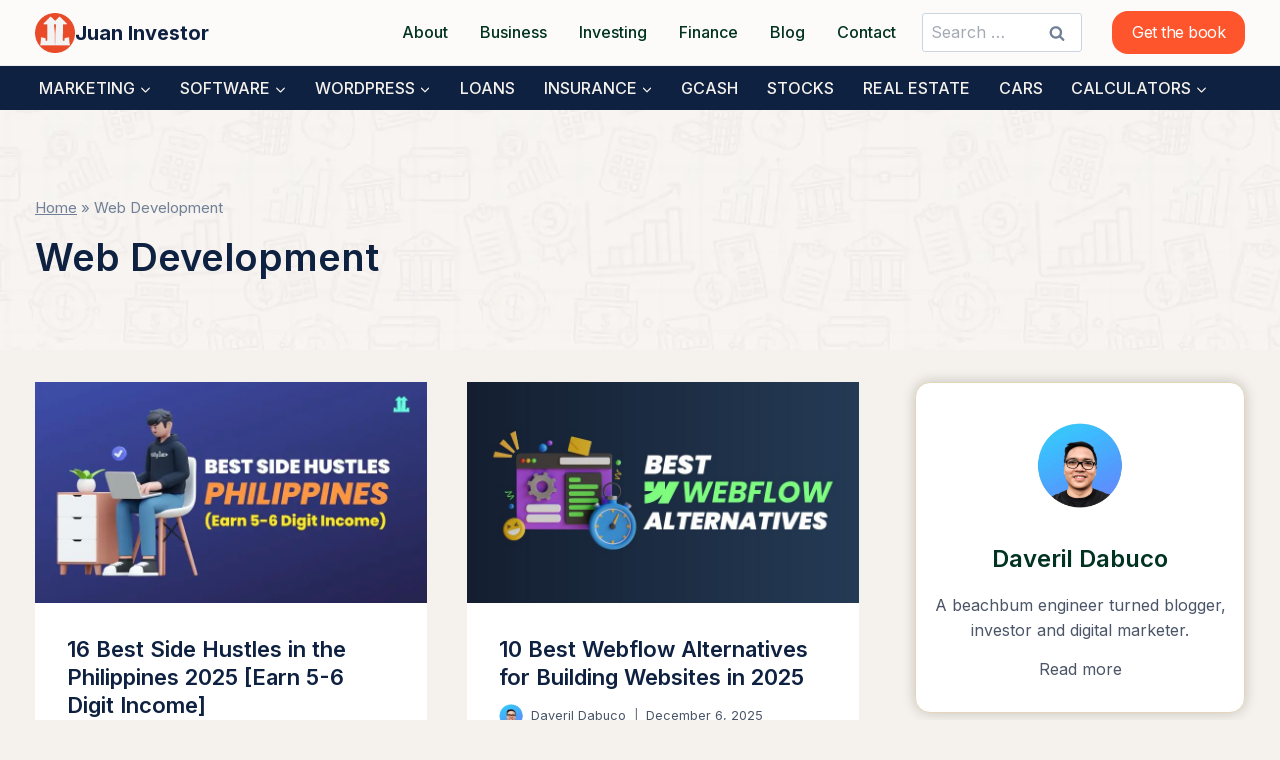

--- FILE ---
content_type: text/html; charset=UTF-8
request_url: https://juaninvestor.com/tag/web-development
body_size: 34453
content:
<!doctype html>
<html lang="en-US" prefix="og: https://ogp.me/ns#" class="no-js" itemtype="https://schema.org/Blog" itemscope>
<head>
	<meta charset="UTF-8">
	<meta name="viewport" content="width=device-width, initial-scale=1, minimum-scale=1">
	

<link rel='dns-prefetch' href='//api.concord.tech'>
<link rel='dns-prefetch' href='//www.clarity.ms'>
<link rel='dns-prefetch' href='//www.google-analytics.com'>
<link rel='dns-prefetch' href='//www.googletagmanager.com'>
<link rel='dns-prefetch' href='//pagead2.googlesyndication.com'>
<link rel='dns-prefetch' href='//ad.doubleclick.net'>

<link rel='dns-prefetch' href='//gstatic.com'>
<link rel='dns-prefetch' href='//clarity.microsoft.com'>

<!-- Search Engine Optimization by Rank Math PRO - https://rankmath.com/ -->
<title>Web Development &ndash; Juan Investor</title>
<style>.flying-press-lazy-bg{background-image:none!important;}</style>

<link rel="preload" href="https://juaninvestor.com/wp-content/uploads/2023/05/juaninvestor-new-favicon.png" as="image" imagesrcset="https://juaninvestor.com/wp-content/uploads/2023/05/juaninvestor-new-favicon.png 500w, https://juaninvestor.com/wp-content/uploads/2023/05/juaninvestor-new-favicon-300x300.png 300w, https://juaninvestor.com/wp-content/uploads/2023/05/juaninvestor-new-favicon-150x150.png 150w, https://juaninvestor.com/wp-content/uploads/2023/05/juaninvestor-new-favicon-66x66.png 66w, https://juaninvestor.com/wp-content/uploads/2023/05/juaninvestor-new-favicon-200x200.png 200w, https://juaninvestor.com/wp-content/uploads/2023/05/juaninvestor-new-favicon-400x400.png 400w" imagesizes="(max-width: 500px) 100vw, 500px" fetchpriority="high"><link rel="preload" href="https://juaninvestor.com/wp-content/uploads/2024/09/best-side-hustles-in-the-philippines-768x432.webp" as="image" imagesrcset="https://juaninvestor.com/wp-content/uploads/2024/09/best-side-hustles-in-the-philippines-768x432.webp 768w, https://juaninvestor.com/wp-content/uploads/2024/09/best-side-hustles-in-the-philippines-300x169.webp 300w, https://juaninvestor.com/wp-content/uploads/2024/09/best-side-hustles-in-the-philippines.webp 800w" imagesizes="(max-width: 768px) 100vw, 768px" fetchpriority="high"><link rel="preload" href="https://juaninvestor.com/wp-content/gravatars/e502baa67637fb11100cf62737912bdbfde1f45c053742306ecddbd33e4db5d9" as="image" imagesrcset="https://juaninvestor.com/wp-content/gravatars/e502baa67637fb11100cf62737912bdbfde1f45c053742306ecddbd33e4db5d9 2x" fetchpriority="high"><link rel="preload" href="https://juaninvestor.com/wp-content/cache/flying-press/693359d40ab4.style.min.css" as="style" onload="this.rel='stylesheet';this.removeAttribute('onload');"><link rel="preload" href="https://juaninvestor.com/wp-includes/js/jquery/jquery.min.js?ver=3.7.1" as="script"><link rel="preload" href="https://juaninvestor.com/wp-content/plugins/perfmatters/vendor/instant-page/pminstantpage.min.js?ver=2.2.9" as="script"><link rel="preload" href="https://juaninvestor.com/wp-includes/css/dist/block-library/style.min.css" as="style" onload="this.rel='stylesheet';this.removeAttribute('onload');"><link rel="preload" href="https://juaninvestor.com/wp-includes/css/dashicons.min.css" as="style" onload="this.rel='stylesheet';this.removeAttribute('onload');"><link rel="preload" href="https://juaninvestor.com/wp-content/uploads/omgf/kadence-fonts-gfonts/inter-normal-latin.woff2?ver=1765088315" as="font" crossorigin><link rel="preload" href="https://juaninvestor.com/wp-content/uploads/omgf/kadence-fonts-gfonts/inter-normal-latin-ext.woff2?ver=1765088315" as="font" crossorigin>
<meta name="description" content="Interested to learn more about Web Development? Browse and read posts and articles tagged with Web Development in Juan Investor."/>
<meta name="robots" content="follow, noindex"/>
<meta property="og:locale" content="en_US" />
<meta property="og:type" content="article" />
<meta property="og:title" content="Web Development &ndash; Juan Investor" />
<meta property="og:description" content="Interested to learn more about Web Development? Browse and read posts and articles tagged with Web Development in Juan Investor." />
<meta property="og:url" content="https://juaninvestor.com/tag/web-development" />
<meta property="og:site_name" content="Juan Investor" />
<meta property="article:publisher" content="https://facebook.com/juaninvestor" />
<meta property="fb:app_id" content="1691886850" />
<meta property="og:image" content="https://juaninvestor.com/wp-content/uploads/2022/11/juaninvestor-default-image.png" />
<meta property="og:image:secure_url" content="https://juaninvestor.com/wp-content/uploads/2022/11/juaninvestor-default-image.png" />
<meta property="og:image:width" content="800" />
<meta property="og:image:height" content="450" />
<meta property="og:image:alt" content="Juan Investor - Business, Personal Finance and Investing Blog" />
<meta property="og:image:type" content="image/png" />
<meta name="twitter:card" content="summary_large_image" />
<meta name="twitter:title" content="Web Development &ndash; Juan Investor" />
<meta name="twitter:description" content="Interested to learn more about Web Development? Browse and read posts and articles tagged with Web Development in Juan Investor." />
<meta name="twitter:site" content="@juaninvestorph" />
<meta name="twitter:image" content="https://juaninvestor.com/wp-content/uploads/2022/11/juaninvestor-default-image.png" />
<script type="application/ld+json" class="rank-math-schema-pro">{"@context":"https://schema.org","@graph":[{"@type":"BreadcrumbList","@id":"https://juaninvestor.com/tag/web-development#breadcrumb","itemListElement":[{"@type":"ListItem","position":"1","item":{"@id":"https://juaninvestor.com","name":"Home"}},{"@type":"ListItem","position":"2","item":{"@id":"https://juaninvestor.com/tag/web-development","name":"Web Development"}}]}]}</script>
<!-- /Rank Math WordPress SEO plugin -->

			<script data-loading-method="idle" data-src="data:text/javascript,document.documentElement.classList.remove%28%20%27no-js%27%20%29%3B"></script>
			<style id='wp-img-auto-sizes-contain-inline-css'>img:is([sizes=auto i],[sizes^="auto," i]){contain-intrinsic-size:3000px 1500px}
/*# sourceURL=wp-img-auto-sizes-contain-inline-css */</style>
<link rel='stylesheet' id='wp-block-library-css' href='https://juaninvestor.com/wp-content/cache/flying-press/693359d40ab4.style.min.css' media='all' />
<style id='classic-theme-styles-inline-css'>/*! This file is auto-generated */
.wp-block-button__link{color:#fff;background-color:#32373c;border-radius:9999px;box-shadow:none;text-decoration:none;padding:calc(.667em + 2px) calc(1.333em + 2px);font-size:1.125em}.wp-block-file__button{background:#32373c;color:#fff;text-decoration:none}
/*# sourceURL=/wp-includes/css/classic-themes.min.css */</style>
<style id='global-styles-inline-css'>:root{--wp--preset--aspect-ratio--square: 1;--wp--preset--aspect-ratio--4-3: 4/3;--wp--preset--aspect-ratio--3-4: 3/4;--wp--preset--aspect-ratio--3-2: 3/2;--wp--preset--aspect-ratio--2-3: 2/3;--wp--preset--aspect-ratio--16-9: 16/9;--wp--preset--aspect-ratio--9-16: 9/16;--wp--preset--color--black: #000000;--wp--preset--color--cyan-bluish-gray: #abb8c3;--wp--preset--color--white: #ffffff;--wp--preset--color--pale-pink: #f78da7;--wp--preset--color--vivid-red: #cf2e2e;--wp--preset--color--luminous-vivid-orange: #ff6900;--wp--preset--color--luminous-vivid-amber: #fcb900;--wp--preset--color--light-green-cyan: #7bdcb5;--wp--preset--color--vivid-green-cyan: #00d084;--wp--preset--color--pale-cyan-blue: #8ed1fc;--wp--preset--color--vivid-cyan-blue: #0693e3;--wp--preset--color--vivid-purple: #9b51e0;--wp--preset--color--theme-palette-1: var(--global-palette1);--wp--preset--color--theme-palette-2: var(--global-palette2);--wp--preset--color--theme-palette-3: var(--global-palette3);--wp--preset--color--theme-palette-4: var(--global-palette4);--wp--preset--color--theme-palette-5: var(--global-palette5);--wp--preset--color--theme-palette-6: var(--global-palette6);--wp--preset--color--theme-palette-7: var(--global-palette7);--wp--preset--color--theme-palette-8: var(--global-palette8);--wp--preset--color--theme-palette-9: var(--global-palette9);--wp--preset--color--theme-palette-10: var(--global-palette10);--wp--preset--color--theme-palette-11: var(--global-palette11);--wp--preset--color--theme-palette-12: var(--global-palette12);--wp--preset--color--theme-palette-13: var(--global-palette13);--wp--preset--color--theme-palette-14: var(--global-palette14);--wp--preset--color--theme-palette-15: var(--global-palette15);--wp--preset--gradient--vivid-cyan-blue-to-vivid-purple: linear-gradient(135deg,rgb(6,147,227) 0%,rgb(155,81,224) 100%);--wp--preset--gradient--light-green-cyan-to-vivid-green-cyan: linear-gradient(135deg,rgb(122,220,180) 0%,rgb(0,208,130) 100%);--wp--preset--gradient--luminous-vivid-amber-to-luminous-vivid-orange: linear-gradient(135deg,rgb(252,185,0) 0%,rgb(255,105,0) 100%);--wp--preset--gradient--luminous-vivid-orange-to-vivid-red: linear-gradient(135deg,rgb(255,105,0) 0%,rgb(207,46,46) 100%);--wp--preset--gradient--very-light-gray-to-cyan-bluish-gray: linear-gradient(135deg,rgb(238,238,238) 0%,rgb(169,184,195) 100%);--wp--preset--gradient--cool-to-warm-spectrum: linear-gradient(135deg,rgb(74,234,220) 0%,rgb(151,120,209) 20%,rgb(207,42,186) 40%,rgb(238,44,130) 60%,rgb(251,105,98) 80%,rgb(254,248,76) 100%);--wp--preset--gradient--blush-light-purple: linear-gradient(135deg,rgb(255,206,236) 0%,rgb(152,150,240) 100%);--wp--preset--gradient--blush-bordeaux: linear-gradient(135deg,rgb(254,205,165) 0%,rgb(254,45,45) 50%,rgb(107,0,62) 100%);--wp--preset--gradient--luminous-dusk: linear-gradient(135deg,rgb(255,203,112) 0%,rgb(199,81,192) 50%,rgb(65,88,208) 100%);--wp--preset--gradient--pale-ocean: linear-gradient(135deg,rgb(255,245,203) 0%,rgb(182,227,212) 50%,rgb(51,167,181) 100%);--wp--preset--gradient--electric-grass: linear-gradient(135deg,rgb(202,248,128) 0%,rgb(113,206,126) 100%);--wp--preset--gradient--midnight: linear-gradient(135deg,rgb(2,3,129) 0%,rgb(40,116,252) 100%);--wp--preset--font-size--small: var(--global-font-size-small);--wp--preset--font-size--medium: var(--global-font-size-medium);--wp--preset--font-size--large: var(--global-font-size-large);--wp--preset--font-size--x-large: 42px;--wp--preset--font-size--larger: var(--global-font-size-larger);--wp--preset--font-size--xxlarge: var(--global-font-size-xxlarge);--wp--preset--spacing--20: 0.44rem;--wp--preset--spacing--30: 0.67rem;--wp--preset--spacing--40: 1rem;--wp--preset--spacing--50: 1.5rem;--wp--preset--spacing--60: 2.25rem;--wp--preset--spacing--70: 3.38rem;--wp--preset--spacing--80: 5.06rem;--wp--preset--shadow--natural: 6px 6px 9px rgba(0, 0, 0, 0.2);--wp--preset--shadow--deep: 12px 12px 50px rgba(0, 0, 0, 0.4);--wp--preset--shadow--sharp: 6px 6px 0px rgba(0, 0, 0, 0.2);--wp--preset--shadow--outlined: 6px 6px 0px -3px rgb(255, 255, 255), 6px 6px rgb(0, 0, 0);--wp--preset--shadow--crisp: 6px 6px 0px rgb(0, 0, 0);}:where(.is-layout-flex){gap: 0.5em;}:where(.is-layout-grid){gap: 0.5em;}body .is-layout-flex{display: flex;}.is-layout-flex{flex-wrap: wrap;align-items: center;}.is-layout-flex > :is(*, div){margin: 0;}body .is-layout-grid{display: grid;}.is-layout-grid > :is(*, div){margin: 0;}:where(.wp-block-columns.is-layout-flex){gap: 2em;}:where(.wp-block-columns.is-layout-grid){gap: 2em;}:where(.wp-block-post-template.is-layout-flex){gap: 1.25em;}:where(.wp-block-post-template.is-layout-grid){gap: 1.25em;}.has-black-color{color: var(--wp--preset--color--black) !important;}.has-cyan-bluish-gray-color{color: var(--wp--preset--color--cyan-bluish-gray) !important;}.has-white-color{color: var(--wp--preset--color--white) !important;}.has-pale-pink-color{color: var(--wp--preset--color--pale-pink) !important;}.has-vivid-red-color{color: var(--wp--preset--color--vivid-red) !important;}.has-luminous-vivid-orange-color{color: var(--wp--preset--color--luminous-vivid-orange) !important;}.has-luminous-vivid-amber-color{color: var(--wp--preset--color--luminous-vivid-amber) !important;}.has-light-green-cyan-color{color: var(--wp--preset--color--light-green-cyan) !important;}.has-vivid-green-cyan-color{color: var(--wp--preset--color--vivid-green-cyan) !important;}.has-pale-cyan-blue-color{color: var(--wp--preset--color--pale-cyan-blue) !important;}.has-vivid-cyan-blue-color{color: var(--wp--preset--color--vivid-cyan-blue) !important;}.has-vivid-purple-color{color: var(--wp--preset--color--vivid-purple) !important;}.has-black-background-color{background-color: var(--wp--preset--color--black) !important;}.has-cyan-bluish-gray-background-color{background-color: var(--wp--preset--color--cyan-bluish-gray) !important;}.has-white-background-color{background-color: var(--wp--preset--color--white) !important;}.has-pale-pink-background-color{background-color: var(--wp--preset--color--pale-pink) !important;}.has-vivid-red-background-color{background-color: var(--wp--preset--color--vivid-red) !important;}.has-luminous-vivid-orange-background-color{background-color: var(--wp--preset--color--luminous-vivid-orange) !important;}.has-luminous-vivid-amber-background-color{background-color: var(--wp--preset--color--luminous-vivid-amber) !important;}.has-light-green-cyan-background-color{background-color: var(--wp--preset--color--light-green-cyan) !important;}.has-vivid-green-cyan-background-color{background-color: var(--wp--preset--color--vivid-green-cyan) !important;}.has-pale-cyan-blue-background-color{background-color: var(--wp--preset--color--pale-cyan-blue) !important;}.has-vivid-cyan-blue-background-color{background-color: var(--wp--preset--color--vivid-cyan-blue) !important;}.has-vivid-purple-background-color{background-color: var(--wp--preset--color--vivid-purple) !important;}.has-black-border-color{border-color: var(--wp--preset--color--black) !important;}.has-cyan-bluish-gray-border-color{border-color: var(--wp--preset--color--cyan-bluish-gray) !important;}.has-white-border-color{border-color: var(--wp--preset--color--white) !important;}.has-pale-pink-border-color{border-color: var(--wp--preset--color--pale-pink) !important;}.has-vivid-red-border-color{border-color: var(--wp--preset--color--vivid-red) !important;}.has-luminous-vivid-orange-border-color{border-color: var(--wp--preset--color--luminous-vivid-orange) !important;}.has-luminous-vivid-amber-border-color{border-color: var(--wp--preset--color--luminous-vivid-amber) !important;}.has-light-green-cyan-border-color{border-color: var(--wp--preset--color--light-green-cyan) !important;}.has-vivid-green-cyan-border-color{border-color: var(--wp--preset--color--vivid-green-cyan) !important;}.has-pale-cyan-blue-border-color{border-color: var(--wp--preset--color--pale-cyan-blue) !important;}.has-vivid-cyan-blue-border-color{border-color: var(--wp--preset--color--vivid-cyan-blue) !important;}.has-vivid-purple-border-color{border-color: var(--wp--preset--color--vivid-purple) !important;}.has-vivid-cyan-blue-to-vivid-purple-gradient-background{background: var(--wp--preset--gradient--vivid-cyan-blue-to-vivid-purple) !important;}.has-light-green-cyan-to-vivid-green-cyan-gradient-background{background: var(--wp--preset--gradient--light-green-cyan-to-vivid-green-cyan) !important;}.has-luminous-vivid-amber-to-luminous-vivid-orange-gradient-background{background: var(--wp--preset--gradient--luminous-vivid-amber-to-luminous-vivid-orange) !important;}.has-luminous-vivid-orange-to-vivid-red-gradient-background{background: var(--wp--preset--gradient--luminous-vivid-orange-to-vivid-red) !important;}.has-very-light-gray-to-cyan-bluish-gray-gradient-background{background: var(--wp--preset--gradient--very-light-gray-to-cyan-bluish-gray) !important;}.has-cool-to-warm-spectrum-gradient-background{background: var(--wp--preset--gradient--cool-to-warm-spectrum) !important;}.has-blush-light-purple-gradient-background{background: var(--wp--preset--gradient--blush-light-purple) !important;}.has-blush-bordeaux-gradient-background{background: var(--wp--preset--gradient--blush-bordeaux) !important;}.has-luminous-dusk-gradient-background{background: var(--wp--preset--gradient--luminous-dusk) !important;}.has-pale-ocean-gradient-background{background: var(--wp--preset--gradient--pale-ocean) !important;}.has-electric-grass-gradient-background{background: var(--wp--preset--gradient--electric-grass) !important;}.has-midnight-gradient-background{background: var(--wp--preset--gradient--midnight) !important;}.has-small-font-size{font-size: var(--wp--preset--font-size--small) !important;}.has-medium-font-size{font-size: var(--wp--preset--font-size--medium) !important;}.has-large-font-size{font-size: var(--wp--preset--font-size--large) !important;}.has-x-large-font-size{font-size: var(--wp--preset--font-size--x-large) !important;}
:where(.wp-block-post-template.is-layout-flex){gap: 1.25em;}:where(.wp-block-post-template.is-layout-grid){gap: 1.25em;}
:where(.wp-block-term-template.is-layout-flex){gap: 1.25em;}:where(.wp-block-term-template.is-layout-grid){gap: 1.25em;}
:where(.wp-block-columns.is-layout-flex){gap: 2em;}:where(.wp-block-columns.is-layout-grid){gap: 2em;}
:root :where(.wp-block-pullquote){font-size: 1.5em;line-height: 1.6;}
/*# sourceURL=global-styles-inline-css */</style>
<link rel='stylesheet' id='kadence-global-css' href='https://juaninvestor.com/wp-content/cache/flying-press/6fd55c2d8d25.global.min.css' media='all' />
<style id='kadence-global-inline-css'>/* Kadence Base CSS */
:root{--global-palette1:#fe552d;--global-palette2:#0f2140;--global-palette3:#013222;--global-palette4:#2D3748;--global-palette5:#4A5568;--global-palette6:#718096;--global-palette7:#f5f2ed;--global-palette8:#fcfbfa;--global-palette9:#ffffff;--global-palette10:oklch(from var(--global-palette1) calc(l + 0.10 * (1 - l)) calc(c * 1.00) calc(h + 180) / 100%);--global-palette11:#13612e;--global-palette12:#1159af;--global-palette13:#b82105;--global-palette14:#f7630c;--global-palette15:#f5a524;--global-palette9rgb:255, 255, 255;--global-palette-highlight:var(--global-palette1);--global-palette-highlight-alt:var(--global-palette2);--global-palette-highlight-alt2:var(--global-palette9);--global-palette-btn-bg:var(--global-palette1);--global-palette-btn-bg-hover:var(--global-palette13);--global-palette-btn:var(--global-palette9);--global-palette-btn-hover:var(--global-palette9);--global-palette-btn-sec-bg:rgba(245,242,237,0);--global-palette-btn-sec-bg-hover:rgba(15,33,64,0);--global-palette-btn-sec:var(--global-palette7);--global-palette-btn-sec-hover:var(--global-palette9);--global-body-font-family:Inter, sans-serif;--global-heading-font-family:Inter, sans-serif;--global-primary-nav-font-family:inherit;--global-fallback-font:sans-serif;--global-display-fallback-font:sans-serif;--global-content-width:1250px;--global-content-wide-width:calc(1250px + 230px);--global-content-narrow-width:840px;--global-content-edge-padding:20px;--global-content-boxed-padding:2rem;--global-calc-content-width:calc(1250px - var(--global-content-edge-padding) - var(--global-content-edge-padding) );--wp--style--global--content-size:var(--global-calc-content-width);}.wp-site-blocks{--global-vw:calc( 100vw - ( 0.5 * var(--scrollbar-offset)));}body{background:var(--global-palette8);-webkit-font-smoothing:antialiased;-moz-osx-font-smoothing:grayscale;}body, input, select, optgroup, textarea{font-style:normal;font-weight:normal;font-size:16px;line-height:1.6;font-family:var(--global-body-font-family);color:var(--global-palette4);}.content-bg, body.content-style-unboxed .site{background:var(--global-palette9);}h1,h2,h3,h4,h5,h6{font-family:var(--global-heading-font-family);}h1{font-style:normal;font-weight:600;font-size:38px;line-height:1.2;text-transform:none;color:var(--global-palette3);}h2{font-style:normal;font-weight:600;font-size:32px;line-height:1.5;text-transform:none;color:var(--global-palette3);}h3{font-style:normal;font-weight:600;font-size:24px;line-height:1.5;text-transform:none;color:var(--global-palette3);}h4{font-style:normal;font-weight:600;font-size:22px;line-height:1.5;text-transform:none;color:var(--global-palette3);}h5{font-style:normal;font-weight:500;font-size:20px;line-height:1.5;text-transform:none;color:var(--global-palette3);}h6{font-style:normal;font-weight:500;font-size:18px;line-height:1.5;text-transform:none;color:var(--global-palette3);}.entry-hero h1{font-style:normal;text-transform:none;}.entry-hero .kadence-breadcrumbs, .entry-hero .search-form{font-style:normal;font-size:15px;}@media all and (max-width: 767px){h1{font-size:28px;line-height:1.2;}h2{font-size:26px;line-height:1.4;}.entry-hero .kadence-breadcrumbs{font-size:14px;}}.entry-hero .kadence-breadcrumbs{max-width:1250px;}.site-container, .site-header-row-layout-contained, .site-footer-row-layout-contained, .entry-hero-layout-contained, .comments-area, .alignfull > .wp-block-cover__inner-container, .alignwide > .wp-block-cover__inner-container{max-width:var(--global-content-width);}.content-width-narrow .content-container.site-container, .content-width-narrow .hero-container.site-container{max-width:var(--global-content-narrow-width);}@media all and (min-width: 1480px){.wp-site-blocks .content-container  .alignwide{margin-left:-115px;margin-right:-115px;width:unset;max-width:unset;}}@media all and (min-width: 1100px){.content-width-narrow .wp-site-blocks .content-container .alignwide{margin-left:-130px;margin-right:-130px;width:unset;max-width:unset;}}.content-style-boxed .wp-site-blocks .entry-content .alignwide{margin-left:calc( -1 * var( --global-content-boxed-padding ) );margin-right:calc( -1 * var( --global-content-boxed-padding ) );}.content-area{margin-top:2rem;margin-bottom:2rem;}@media all and (max-width: 1024px){.content-area{margin-top:2rem;margin-bottom:2rem;}}@media all and (max-width: 767px){.content-area{margin-top:1.5rem;margin-bottom:1.5rem;}}@media all and (max-width: 1024px){:root{--global-content-edge-padding:20px;--global-content-boxed-padding:2rem;}}@media all and (max-width: 767px){:root{--global-content-edge-padding:15px;--global-content-boxed-padding:1.3rem;}}.entry-content-wrap{padding:2rem;}@media all and (max-width: 1024px){.entry-content-wrap{padding:2rem;}}@media all and (max-width: 767px){.entry-content-wrap{padding:1.3rem;}}.entry.single-entry{box-shadow:0px 15px 15px -10px rgba(0,0,0,0);}.entry.loop-entry{box-shadow:0px 15px 15px -10px rgba(0,0,0,0);}.loop-entry .entry-content-wrap{padding:2rem;}@media all and (max-width: 1024px){.loop-entry .entry-content-wrap{padding:2rem;}}@media all and (max-width: 767px){.loop-entry .entry-content-wrap{padding:1.3rem;}}.primary-sidebar.widget-area .widget{margin-bottom:1.5em;color:var(--global-palette4);}.primary-sidebar.widget-area .widget-title{font-weight:700;font-size:20px;line-height:1.5;color:var(--global-palette3);}.primary-sidebar.widget-area .sidebar-inner-wrap a:where(:not(.button):not(.wp-block-button__link):not(.wp-element-button)){color:var(--global-palette1);}.primary-sidebar.widget-area .sidebar-inner-wrap a:where(:not(.button):not(.wp-block-button__link):not(.wp-element-button)):hover{color:var(--global-palette13);}button, .button, .wp-block-button__link, input[type="button"], input[type="reset"], input[type="submit"], .fl-button, .elementor-button-wrapper .elementor-button, .wc-block-components-checkout-place-order-button, .wc-block-cart__submit{font-style:normal;font-weight:400;font-size:16px;line-height:1.2;letter-spacing:-0.5px;text-transform:none;border-radius:16px;padding:12px 20px 12px 20px;box-shadow:0px 0px 0px -7px rgba(0,0,0,0);}.wp-block-button.is-style-outline .wp-block-button__link{padding:12px 20px 12px 20px;}button:hover, button:focus, button:active, .button:hover, .button:focus, .button:active, .wp-block-button__link:hover, .wp-block-button__link:focus, .wp-block-button__link:active, input[type="button"]:hover, input[type="button"]:focus, input[type="button"]:active, input[type="reset"]:hover, input[type="reset"]:focus, input[type="reset"]:active, input[type="submit"]:hover, input[type="submit"]:focus, input[type="submit"]:active, .elementor-button-wrapper .elementor-button:hover, .elementor-button-wrapper .elementor-button:focus, .elementor-button-wrapper .elementor-button:active, .wc-block-cart__submit:hover{box-shadow:0px 15px 25px -7px rgba(0,0,0,0.1);}.kb-button.kb-btn-global-outline.kb-btn-global-inherit{padding-top:calc(12px - 2px);padding-right:calc(20px - 2px);padding-bottom:calc(12px - 2px);padding-left:calc(20px - 2px);}button.button-style-secondary, .button.button-style-secondary, .wp-block-button__link.button-style-secondary, input[type="button"].button-style-secondary, input[type="reset"].button-style-secondary, input[type="submit"].button-style-secondary, .fl-button.button-style-secondary, .elementor-button-wrapper .elementor-button.button-style-secondary, .wc-block-components-checkout-place-order-button.button-style-secondary, .wc-block-cart__submit.button-style-secondary{font-style:normal;font-weight:400;font-size:16px;line-height:1.2;letter-spacing:-0.5px;text-transform:none;border-radius:16px;border-color:var(--global-palette2);}button.button-style-secondary:hover, button.button-style-secondary:focus, button.button-style-secondary:active, .button.button-style-secondary:hover, .button.button-style-secondary:focus, .button.button-style-secondary:active, .wp-block-button__link.button-style-secondary:hover, .wp-block-button__link.button-style-secondary:focus, .wp-block-button__link.button-style-secondary:active, input[type="button"].button-style-secondary:hover, input[type="button"].button-style-secondary:focus, input[type="button"].button-style-secondary:active, input[type="reset"].button-style-secondary:hover, input[type="reset"].button-style-secondary:focus, input[type="reset"].button-style-secondary:active, input[type="submit"].button-style-secondary:hover, input[type="submit"].button-style-secondary:focus, input[type="submit"].button-style-secondary:active, .elementor-button-wrapper .elementor-button.button-style-secondary:hover, .elementor-button-wrapper .elementor-button.button-style-secondary:focus, .elementor-button-wrapper .elementor-button.button-style-secondary:active, .wc-block-cart__submit.button-style-secondary:hover{border-color:var(--global-palette12);}@media all and (max-width: 1024px){button.button-style-secondary, .button.button-style-secondary, .wp-block-button__link.button-style-secondary, input[type="button"].button-style-secondary, input[type="reset"].button-style-secondary, input[type="submit"].button-style-secondary, .fl-button.button-style-secondary, .elementor-button-wrapper .elementor-button.button-style-secondary, .wc-block-components-checkout-place-order-button.button-style-secondary, .wc-block-cart__submit.button-style-secondary{border-color:var(--global-palette2);}}@media all and (max-width: 767px){button.button-style-secondary, .button.button-style-secondary, .wp-block-button__link.button-style-secondary, input[type="button"].button-style-secondary, input[type="reset"].button-style-secondary, input[type="submit"].button-style-secondary, .fl-button.button-style-secondary, .elementor-button-wrapper .elementor-button.button-style-secondary, .wc-block-components-checkout-place-order-button.button-style-secondary, .wc-block-cart__submit.button-style-secondary{border-color:var(--global-palette2);}}.entry-content :where(.wp-block-image) img, .entry-content :where(.wp-block-kadence-image) img{border-radius:8px;}@media all and (min-width: 1025px){.transparent-header .entry-hero .entry-hero-container-inner{padding-top:calc(65px + 0px);}}@media all and (max-width: 1024px){.mobile-transparent-header .entry-hero .entry-hero-container-inner{padding-top:65px;}}@media all and (max-width: 767px){.mobile-transparent-header .entry-hero .entry-hero-container-inner{padding-top:65px;}}#kt-scroll-up-reader, #kt-scroll-up{border-radius:0px 0px 0px 0px;bottom:30px;font-size:1.2em;padding:0.4em 0.4em 0.4em 0.4em;}#kt-scroll-up-reader.scroll-up-side-right, #kt-scroll-up.scroll-up-side-right{right:30px;}#kt-scroll-up-reader.scroll-up-side-left, #kt-scroll-up.scroll-up-side-left{left:30px;}.post-archive-hero-section .entry-hero-container-inner{background-image:url('https://juaninvestor.com/wp-content/uploads/2025/12/hero-bg.webp');background-repeat:repeat;background-position:50% 50%;background-size:auto;background-attachment:scroll;}.entry-hero.post-archive-hero-section .entry-header{min-height:240px;}.post-archive-hero-section .hero-section-overlay{background:rgba(245,242,237,0.43);}.wp-site-blocks .post-archive-title h1{color:var(--global-palette2);}.post-archive-title .kadence-breadcrumbs{color:var(--global-palette6);}.post-archive-title .kadence-breadcrumbs a:hover{color:var(--global-palette5);}.post-archive-title .archive-description{color:var(--global-palette5);}.post-archive-title .archive-description a:hover{color:var(--global-palette13);}body.archive, body.blog{background:var(--global-palette7);}body.archive .content-bg, body.content-style-unboxed.archive .site, body.blog .content-bg, body.content-style-unboxed.blog .site{background:var(--global-palette9);}.loop-entry.type-post h2.entry-title{font-style:normal;font-size:22px;line-height:1.3;color:var(--global-palette2);}.loop-entry.type-post .entry-meta{color:var(--global-palette5);}.loop-entry.type-post .entry-meta a:hover{color:var(--global-palette2);}
/* Kadence Header CSS */
@media all and (max-width: 1024px){.mobile-transparent-header #masthead{position:absolute;left:0px;right:0px;z-index:100;}.kadence-scrollbar-fixer.mobile-transparent-header #masthead{right:var(--scrollbar-offset,0);}.mobile-transparent-header #masthead, .mobile-transparent-header .site-top-header-wrap .site-header-row-container-inner, .mobile-transparent-header .site-main-header-wrap .site-header-row-container-inner, .mobile-transparent-header .site-bottom-header-wrap .site-header-row-container-inner{background:transparent;}.site-header-row-tablet-layout-fullwidth, .site-header-row-tablet-layout-standard{padding:0px;}}@media all and (min-width: 1025px){.transparent-header #masthead{position:absolute;left:0px;right:0px;z-index:100;}.transparent-header.kadence-scrollbar-fixer #masthead{right:var(--scrollbar-offset,0);}.transparent-header #masthead, .transparent-header .site-top-header-wrap .site-header-row-container-inner, .transparent-header .site-main-header-wrap .site-header-row-container-inner, .transparent-header .site-bottom-header-wrap .site-header-row-container-inner{background:transparent;}}.site-branding a.brand img{max-width:40px;}.site-branding a.brand img.svg-logo-image{width:40px;}@media all and (max-width: 1024px){.site-branding a.brand img{max-width:40px;}.site-branding a.brand img.svg-logo-image{width:40px;}}@media all and (max-width: 767px){.site-branding a.brand img{max-width:40px;}.site-branding a.brand img.svg-logo-image{width:40px;}}.site-branding{padding:0px 0px 0px 0px;}.site-branding .site-title{font-style:normal;font-weight:700;font-size:20px;line-height:1.2;font-family:Inter, sans-serif;color:var(--global-palette2);}@media all and (max-width: 1024px){.site-branding .site-title{font-size:20px;}}@media all and (max-width: 767px){.site-branding .site-title{font-size:10px;}}#masthead, #masthead .kadence-sticky-header.item-is-fixed:not(.item-at-start):not(.site-header-row-container):not(.site-main-header-wrap), #masthead .kadence-sticky-header.item-is-fixed:not(.item-at-start) > .site-header-row-container-inner{background:#ffffff;}.site-main-header-wrap .site-header-row-container-inner{background:var(--global-palette8);border-bottom:1px solid #eeeeee;}.site-main-header-inner-wrap{min-height:65px;}.site-bottom-header-wrap .site-header-row-container-inner{background:var(--global-palette2);}.site-bottom-header-inner-wrap{min-height:0px;}.site-bottom-header-wrap .site-header-row-container-inner>.site-container{padding:0px 10px 0px 10px;}#masthead .kadence-sticky-header.item-is-fixed:not(.item-at-start):not(.site-header-row-container):not(.item-hidden-above):not(.site-main-header-wrap), #masthead .kadence-sticky-header.item-is-fixed:not(.item-at-start):not(.item-hidden-above) > .site-header-row-container-inner{border-bottom:1px solid #e8e8e8;}.site-main-header-wrap.site-header-row-container.site-header-focus-item.site-header-row-layout-standard.kadence-sticky-header.item-is-fixed.item-is-stuck, .site-header-upper-inner-wrap.kadence-sticky-header.item-is-fixed.item-is-stuck, .site-header-inner-wrap.kadence-sticky-header.item-is-fixed.item-is-stuck, .site-top-header-wrap.site-header-row-container.site-header-focus-item.site-header-row-layout-standard.kadence-sticky-header.item-is-fixed.item-is-stuck, .site-bottom-header-wrap.site-header-row-container.site-header-focus-item.site-header-row-layout-standard.kadence-sticky-header.item-is-fixed.item-is-stuck{box-shadow:0px 0px 0px 0px rgba(0,0,0,0);}.header-navigation[class*="header-navigation-style-underline"] .header-menu-container.primary-menu-container>ul>li>a:after{width:calc( 100% - 2em);}.main-navigation .primary-menu-container > ul > li.menu-item > a{padding-left:calc(2em / 2);padding-right:calc(2em / 2);padding-top:0.6em;padding-bottom:0.6em;color:#013222;background:var(--global-palette8);}.main-navigation .primary-menu-container > ul > li.menu-item .dropdown-nav-special-toggle{right:calc(2em / 2);}.main-navigation .primary-menu-container > ul li.menu-item > a{font-style:normal;font-weight:500;}.main-navigation .primary-menu-container > ul > li.menu-item > a:hover{color:var(--global-palette-highlight);background:var(--global-palette8);}.main-navigation .primary-menu-container > ul > li.menu-item.current-menu-item > a{color:var(--global-palette1);background:var(--global-palette8);}.header-navigation[class*="header-navigation-style-underline"] .header-menu-container.secondary-menu-container>ul>li>a:after{width:calc( 100% - 1.8em);}.secondary-navigation .secondary-menu-container > ul > li.menu-item > a{padding-left:calc(1.8em / 2);padding-right:calc(1.8em / 2);padding-top:0.6em;padding-bottom:0.6em;color:var(--global-palette7);}.secondary-navigation .primary-menu-container > ul > li.menu-item .dropdown-nav-special-toggle{right:calc(1.8em / 2);}.secondary-navigation .secondary-menu-container > ul li.menu-item > a{font-style:normal;font-weight:500;font-size:16px;font-family:Inter, sans-serif;text-transform:uppercase;}.secondary-navigation .secondary-menu-container > ul > li.menu-item > a:hover{color:var(--global-palette15);}.secondary-navigation .secondary-menu-container > ul > li.menu-item.current-menu-item > a{color:var(--global-palette15);}.header-navigation .header-menu-container ul ul.sub-menu, .header-navigation .header-menu-container ul ul.submenu{background:var(--global-palette9);box-shadow:0px 2px 13px 0px rgba(0,0,0,0.1);}.header-navigation .header-menu-container ul ul li.menu-item, .header-menu-container ul.menu > li.kadence-menu-mega-enabled > ul > li.menu-item > a{border-bottom:1px solid #eeeeee;border-radius:0px 0px 0px 0px;}.header-navigation .header-menu-container ul ul li.menu-item > a{width:220px;padding-top:1em;padding-bottom:1em;color:var(--global-palette3);font-style:normal;font-weight:500;font-size:14px;line-height:1.2;text-transform:capitalize;}.header-navigation .header-menu-container ul ul li.menu-item > a:hover{color:var(--global-palette9);background:var(--global-palette3);border-radius:0px 0px 0px 0px;}.header-navigation .header-menu-container ul ul li.menu-item.current-menu-item > a{color:var(--global-palette9);background:var(--global-palette4);border-radius:0px 0px 0px 0px;}.mobile-toggle-open-container .menu-toggle-open, .mobile-toggle-open-container .menu-toggle-open:focus{color:#013222;padding:0.4em 0.6em 0.4em 0.6em;font-size:14px;}.mobile-toggle-open-container .menu-toggle-open.menu-toggle-style-bordered{border:1px solid currentColor;}.mobile-toggle-open-container .menu-toggle-open .menu-toggle-icon{font-size:25px;}.mobile-toggle-open-container .menu-toggle-open:hover, .mobile-toggle-open-container .menu-toggle-open:focus-visible{color:var(--global-palette-highlight);}.mobile-navigation ul li{font-style:normal;font-size:20px;line-height:1.2;}@media all and (max-width: 767px){.mobile-navigation ul li{font-size:18px;}}.mobile-navigation ul li a{padding-top:1em;padding-bottom:1em;}.mobile-navigation ul li > a, .mobile-navigation ul li.menu-item-has-children > .drawer-nav-drop-wrap{color:var(--global-palette8);}.mobile-navigation ul li.current-menu-item > a, .mobile-navigation ul li.current-menu-item.menu-item-has-children > .drawer-nav-drop-wrap{color:var(--global-palette-highlight);}.mobile-navigation ul li.menu-item-has-children .drawer-nav-drop-wrap, .mobile-navigation ul li:not(.menu-item-has-children) a{border-bottom:1px solid rgba(255,255,255,0.1);}.mobile-navigation:not(.drawer-navigation-parent-toggle-true) ul li.menu-item-has-children .drawer-nav-drop-wrap button{border-left:1px solid rgba(255,255,255,0.1);}#mobile-drawer .drawer-inner, #mobile-drawer.popup-drawer-layout-fullwidth.popup-drawer-animation-slice .pop-portion-bg, #mobile-drawer.popup-drawer-layout-fullwidth.popup-drawer-animation-slice.pop-animated.show-drawer .drawer-inner{background:var(--global-palette3);}#mobile-drawer .drawer-header .drawer-toggle{padding:0.6em 0.15em 0.6em 0.15em;font-size:24px;}#main-header .header-button{margin:0px 0px 0px 20px;color:#ffffff;background:var(--global-palette1);box-shadow:0px 0px 0px -7px rgba(0,0,0,0);}#main-header .header-button:hover{color:#ffffff;background:var(--global-palette12);box-shadow:0px 15px 25px -7px rgba(0,0,0,0);}.mobile-header-button-wrap .mobile-header-button-inner-wrap .mobile-header-button{font-style:normal;text-transform:none;background:var(--global-palette1);border:2px none transparent;box-shadow:0px 0px 0px -7px rgba(0,0,0,0);}@media all and (max-width: 767px){.mobile-header-button-wrap .mobile-header-button-inner-wrap .mobile-header-button{font-size:14px;}}.mobile-header-button-wrap .mobile-header-button-inner-wrap .mobile-header-button:hover{background:var(--global-palette12);box-shadow:0px 15px 25px -7px rgba(0,0,0,0.1);}
/* Kadence Footer CSS */
#colophon{background:var(--global-palette7);}.site-middle-footer-wrap .site-footer-row-container-inner{background:#1b1b1b;}.site-footer .site-middle-footer-wrap a:where(:not(.button):not(.wp-block-button__link):not(.wp-element-button)){color:var(--global-palette7);}.site-footer .site-middle-footer-wrap a:where(:not(.button):not(.wp-block-button__link):not(.wp-element-button)):hover{color:var(--global-palette8);}.site-middle-footer-inner-wrap{padding-top:50px;padding-bottom:40px;grid-column-gap:100px;grid-row-gap:100px;}.site-middle-footer-inner-wrap .widget{margin-bottom:30px;}.site-middle-footer-inner-wrap .widget-area .widget-title{font-style:normal;text-transform:capitalize;}.site-middle-footer-inner-wrap .site-footer-section:not(:last-child):after{right:calc(-100px / 2);}@media all and (max-width: 1024px){.site-middle-footer-inner-wrap{grid-column-gap:30px;grid-row-gap:30px;}.site-middle-footer-inner-wrap .widget{margin-bottom:30px;}.site-middle-footer-inner-wrap .site-footer-section:not(:last-child):after{right:calc(-30px / 2);}}@media all and (max-width: 767px){.site-middle-footer-inner-wrap{padding-top:40px;padding-bottom:40px;grid-column-gap:20px;grid-row-gap:20px;}.site-middle-footer-inner-wrap .site-footer-section:not(:last-child):after{right:calc(-20px / 2);}}.site-bottom-footer-wrap .site-footer-row-container-inner{background:#1b1b1b;border-top:1px solid var(--global-palette4);}.site-bottom-footer-inner-wrap{padding-top:10px;padding-bottom:20px;grid-column-gap:30px;}.site-bottom-footer-inner-wrap .widget{margin-bottom:30px;}.site-bottom-footer-inner-wrap .site-footer-section:not(:last-child):after{right:calc(-30px / 2);}.footer-social-wrap .footer-social-inner-wrap{font-size:1em;gap:0.6em;}.site-footer .site-footer-wrap .site-footer-section .footer-social-wrap .footer-social-inner-wrap .social-button{color:var(--global-palette9);background:var(--global-palette1);border:2px none transparent;border-radius:50px;}.site-footer .site-footer-wrap .site-footer-section .footer-social-wrap .footer-social-inner-wrap .social-button:hover{color:var(--global-palette9);background:var(--global-palette2);}#colophon .footer-html{font-style:normal;color:var(--global-palette7);}#colophon .site-footer-row-container .site-footer-row .footer-html a{color:var(--global-palette7);}#colophon .site-footer-row-container .site-footer-row .footer-html a:hover{color:var(--global-palette9);}
/* Kadence Pro Header CSS */
.header-navigation-dropdown-direction-left ul ul.submenu, .header-navigation-dropdown-direction-left ul ul.sub-menu{right:0px;left:auto;}.rtl .header-navigation-dropdown-direction-right ul ul.submenu, .rtl .header-navigation-dropdown-direction-right ul ul.sub-menu{left:0px;right:auto;}.header-account-button .nav-drop-title-wrap > .kadence-svg-iconset, .header-account-button > .kadence-svg-iconset{font-size:1.2em;}.site-header-item .header-account-button .nav-drop-title-wrap, .site-header-item .header-account-wrap > .header-account-button{display:flex;align-items:center;}.header-account-style-icon_label .header-account-label{padding-left:5px;}.header-account-style-label_icon .header-account-label{padding-right:5px;}.site-header-item .header-account-wrap .header-account-button{text-decoration:none;box-shadow:none;color:inherit;background:transparent;padding:0.6em 0em 0.6em 0em;}.header-mobile-account-wrap .header-account-button .nav-drop-title-wrap > .kadence-svg-iconset, .header-mobile-account-wrap .header-account-button > .kadence-svg-iconset{font-size:1.2em;}.header-mobile-account-wrap .header-account-button .nav-drop-title-wrap, .header-mobile-account-wrap > .header-account-button{display:flex;align-items:center;}.header-mobile-account-wrap.header-account-style-icon_label .header-account-label{padding-left:5px;}.header-mobile-account-wrap.header-account-style-label_icon .header-account-label{padding-right:5px;}.header-mobile-account-wrap .header-account-button{text-decoration:none;box-shadow:none;color:inherit;background:transparent;padding:0.6em 0em 0.6em 0em;}#login-drawer .drawer-inner .drawer-content{display:flex;justify-content:center;align-items:center;position:absolute;top:0px;bottom:0px;left:0px;right:0px;padding:0px;}#loginform p label{display:block;}#login-drawer #loginform{width:100%;}#login-drawer #loginform input{width:100%;}#login-drawer #loginform input[type="checkbox"]{width:auto;}#login-drawer .drawer-inner .drawer-header{position:relative;z-index:100;}#login-drawer .drawer-content_inner.widget_login_form_inner{padding:2em;width:100%;max-width:350px;border-radius:.25rem;background:var(--global-palette9);color:var(--global-palette4);}#login-drawer .lost_password a{color:var(--global-palette6);}#login-drawer .lost_password, #login-drawer .register-field{text-align:center;}#login-drawer .widget_login_form_inner p{margin-top:1.2em;margin-bottom:0em;}#login-drawer .widget_login_form_inner p:first-child{margin-top:0em;}#login-drawer .widget_login_form_inner label{margin-bottom:0.5em;}#login-drawer hr.register-divider{margin:1.2em 0;border-width:1px;}#login-drawer .register-field{font-size:90%;}@media all and (min-width: 1025px){#login-drawer hr.register-divider.hide-desktop{display:none;}#login-drawer p.register-field.hide-desktop{display:none;}}@media all and (max-width: 1024px){#login-drawer hr.register-divider.hide-mobile{display:none;}#login-drawer p.register-field.hide-mobile{display:none;}}@media all and (max-width: 767px){#login-drawer hr.register-divider.hide-mobile{display:none;}#login-drawer p.register-field.hide-mobile{display:none;}}.tertiary-navigation .tertiary-menu-container > ul > li.menu-item > a{padding-left:calc(1.2em / 2);padding-right:calc(1.2em / 2);padding-top:0.6em;padding-bottom:0.6em;color:var(--global-palette5);}.tertiary-navigation .tertiary-menu-container > ul > li.menu-item > a:hover{color:var(--global-palette-highlight);}.tertiary-navigation .tertiary-menu-container > ul > li.menu-item.current-menu-item > a{color:var(--global-palette3);}.header-navigation[class*="header-navigation-style-underline"] .header-menu-container.tertiary-menu-container>ul>li>a:after{width:calc( 100% - 1.2em);}.quaternary-navigation .quaternary-menu-container > ul > li.menu-item > a{padding-left:calc(1.2em / 2);padding-right:calc(1.2em / 2);padding-top:0.6em;padding-bottom:0.6em;color:var(--global-palette5);}.quaternary-navigation .quaternary-menu-container > ul > li.menu-item > a:hover{color:var(--global-palette-highlight);}.quaternary-navigation .quaternary-menu-container > ul > li.menu-item.current-menu-item > a{color:var(--global-palette3);}.header-navigation[class*="header-navigation-style-underline"] .header-menu-container.quaternary-menu-container>ul>li>a:after{width:calc( 100% - 1.2em);}#main-header .header-divider{border-right:1px solid var(--global-palette6);height:50%;}#main-header .header-divider2{border-right:1px solid var(--global-palette6);height:50%;}#main-header .header-divider3{border-right:1px solid var(--global-palette6);height:50%;}#mobile-header .header-mobile-divider, #mobile-drawer .header-mobile-divider{border-right:1px solid var(--global-palette6);height:50%;}#mobile-drawer .header-mobile-divider{border-top:1px solid var(--global-palette6);width:50%;}#mobile-header .header-mobile-divider2{border-right:1px solid var(--global-palette6);height:50%;}#mobile-drawer .header-mobile-divider2{border-top:1px solid var(--global-palette6);width:50%;}.header-item-search-bar form ::-webkit-input-placeholder{color:currentColor;opacity:0.5;}.header-item-search-bar form ::placeholder{color:currentColor;opacity:0.5;}.header-search-bar form{max-width:100%;width:160px;}.header-mobile-search-bar form{max-width:calc(100vw - var(--global-sm-spacing) - var(--global-sm-spacing));width:240px;}.header-widget-lstyle-normal .header-widget-area-inner a:not(.button){text-decoration:underline;}.element-contact-inner-wrap{display:flex;flex-wrap:wrap;align-items:center;margin-top:-0.6em;margin-left:calc(-0.6em / 2);margin-right:calc(-0.6em / 2);}.element-contact-inner-wrap .header-contact-item{display:inline-flex;flex-wrap:wrap;align-items:center;margin-top:0.6em;margin-left:calc(0.6em / 2);margin-right:calc(0.6em / 2);}.element-contact-inner-wrap .header-contact-item .kadence-svg-iconset{font-size:1em;}.header-contact-item img{display:inline-block;}.header-contact-item .contact-label{margin-left:0.3em;}.rtl .header-contact-item .contact-label{margin-right:0.3em;margin-left:0px;}.header-mobile-contact-wrap .element-contact-inner-wrap{display:flex;flex-wrap:wrap;align-items:center;margin-top:-0.6em;margin-left:calc(-0.6em / 2);margin-right:calc(-0.6em / 2);}.header-mobile-contact-wrap .element-contact-inner-wrap .header-contact-item{display:inline-flex;flex-wrap:wrap;align-items:center;margin-top:0.6em;margin-left:calc(0.6em / 2);margin-right:calc(0.6em / 2);}.header-mobile-contact-wrap .element-contact-inner-wrap .header-contact-item .kadence-svg-iconset{font-size:1em;}#main-header .header-button2{box-shadow:0px 0px 0px -7px rgba(0,0,0,0);}#main-header .header-button2:hover{box-shadow:0px 15px 25px -7px rgba(0,0,0,0.1);}.mobile-header-button2-wrap .mobile-header-button-inner-wrap .mobile-header-button2{border:2px none transparent;box-shadow:0px 0px 0px -7px rgba(0,0,0,0);}.mobile-header-button2-wrap .mobile-header-button-inner-wrap .mobile-header-button2:hover{box-shadow:0px 15px 25px -7px rgba(0,0,0,0.1);}#widget-drawer.popup-drawer-layout-fullwidth .drawer-content .header-widget2, #widget-drawer.popup-drawer-layout-sidepanel .drawer-inner{max-width:400px;}#widget-drawer.popup-drawer-layout-fullwidth .drawer-content .header-widget2{margin:0 auto;}.widget-toggle-open{display:flex;align-items:center;background:transparent;box-shadow:none;}.widget-toggle-open:hover, .widget-toggle-open:focus{border-color:currentColor;background:transparent;box-shadow:none;}.widget-toggle-open .widget-toggle-icon{display:flex;}.widget-toggle-open .widget-toggle-label{padding-right:5px;}.rtl .widget-toggle-open .widget-toggle-label{padding-left:5px;padding-right:0px;}.widget-toggle-open .widget-toggle-label:empty, .rtl .widget-toggle-open .widget-toggle-label:empty{padding-right:0px;padding-left:0px;}.widget-toggle-open-container .widget-toggle-open{color:var(--global-palette5);padding:0.4em 0.6em 0.4em 0.6em;font-size:14px;}.widget-toggle-open-container .widget-toggle-open.widget-toggle-style-bordered{border:1px solid currentColor;}.widget-toggle-open-container .widget-toggle-open .widget-toggle-icon{font-size:20px;}.widget-toggle-open-container .widget-toggle-open:hover, .widget-toggle-open-container .widget-toggle-open:focus{color:var(--global-palette-highlight);}#widget-drawer .header-widget-2style-normal a:not(.button){text-decoration:underline;}#widget-drawer .header-widget-2style-plain a:not(.button){text-decoration:none;}#widget-drawer .header-widget2 .widget-title{color:var(--global-palette9);}#widget-drawer .header-widget2{color:var(--global-palette8);}#widget-drawer .header-widget2 a:not(.button), #widget-drawer .header-widget2 .drawer-sub-toggle{color:var(--global-palette8);}#widget-drawer .header-widget2 a:not(.button):hover, #widget-drawer .header-widget2 .drawer-sub-toggle:hover{color:var(--global-palette9);}#mobile-secondary-site-navigation ul li{font-size:14px;}#mobile-secondary-site-navigation ul li a{padding-top:1em;padding-bottom:1em;}#mobile-secondary-site-navigation ul li > a, #mobile-secondary-site-navigation ul li.menu-item-has-children > .drawer-nav-drop-wrap{color:var(--global-palette8);}#mobile-secondary-site-navigation ul li.current-menu-item > a, #mobile-secondary-site-navigation ul li.current-menu-item.menu-item-has-children > .drawer-nav-drop-wrap{color:var(--global-palette-highlight);}#mobile-secondary-site-navigation ul li.menu-item-has-children .drawer-nav-drop-wrap, #mobile-secondary-site-navigation ul li:not(.menu-item-has-children) a{border-bottom:1px solid rgba(255,255,255,0.1);}#mobile-secondary-site-navigation:not(.drawer-navigation-parent-toggle-true) ul li.menu-item-has-children .drawer-nav-drop-wrap button{border-left:1px solid rgba(255,255,255,0.1);}
/*# sourceURL=kadence-global-inline-css */</style>
<link rel='stylesheet' id='kadence-header-css' href='https://juaninvestor.com/wp-content/cache/flying-press/9912047b8887.header.min.css' media='all' />
<link rel='stylesheet' id='kadence-content-css' href='https://juaninvestor.com/wp-content/cache/flying-press/f977bc882562.content.min.css' media='all' />
<link rel='stylesheet' id='kadence-sidebar-css' href='https://juaninvestor.com/wp-content/cache/flying-press/4499ae1fbaca.sidebar.min.css' media='all' />
<link rel='stylesheet' id='kadence-footer-css' href='https://juaninvestor.com/wp-content/cache/flying-press/7a20740c12ff.footer.min.css' media='all' />
<link rel='stylesheet' id='menu-addons-css' href='https://juaninvestor.com/wp-content/cache/flying-press/2645c94620e3.menu-addon.css' media='all' />
<link rel='stylesheet' id='kadence-blocks-infobox-css' href='https://juaninvestor.com/wp-content/cache/flying-press/9fadd1c13187.style-blocks-infobox.css' media='all' />
<link rel='stylesheet' id='kadence-blocks-tableofcontents-css' href='https://juaninvestor.com/wp-content/cache/flying-press/3285117b746e.style-blocks-tableofcontents.css' media='all' />
<style id='kadence-blocks-advancedheading-inline-css'>.wp-block-kadence-advancedheading mark{background:transparent;border-style:solid;border-width:0}
	.wp-block-kadence-advancedheading mark.kt-highlight{color:#f76a0c;}
	.kb-adv-heading-icon{display: inline-flex;justify-content: center;align-items: center;}
	.is-layout-constrained > .kb-advanced-heading-link {display: block;}.wp-block-kadence-advancedheading.has-background{padding: 0;}	.single-content .kadence-advanced-heading-wrapper h1,
	.single-content .kadence-advanced-heading-wrapper h2,
	.single-content .kadence-advanced-heading-wrapper h3,
	.single-content .kadence-advanced-heading-wrapper h4,
	.single-content .kadence-advanced-heading-wrapper h5,
	.single-content .kadence-advanced-heading-wrapper h6 {margin: 1.5em 0 .5em;}
	.single-content .kadence-advanced-heading-wrapper+* { margin-top:0;}.kb-screen-reader-text{position:absolute;width:1px;height:1px;padding:0;margin:-1px;overflow:hidden;clip:rect(0,0,0,0);}
/*# sourceURL=kadence-blocks-advancedheading-inline-css */</style>
<link rel='stylesheet' id='kadence-blocks-rowlayout-css' href='https://juaninvestor.com/wp-content/cache/flying-press/af73b0ba42fe.style-blocks-rowlayout.css' media='all' />
<link rel='stylesheet' id='kadence-blocks-column-css' href='https://juaninvestor.com/wp-content/cache/flying-press/549fc2a5d8e3.style-blocks-column.css' media='all' />
<link rel='stylesheet' id='kadence-rankmath-css' href='https://juaninvestor.com/wp-content/cache/flying-press/8bb1a200ced6.rankmath.min.css' media='all' />
<style id='kadence-blocks-global-variables-inline-css'>:root {--global-kb-font-size-sm:clamp(0.8rem, 0.73rem + 0.217vw, 0.9rem);--global-kb-font-size-md:clamp(1.1rem, 0.995rem + 0.326vw, 1.25rem);--global-kb-font-size-lg:clamp(1.75rem, 1.576rem + 0.543vw, 2rem);--global-kb-font-size-xl:clamp(2.25rem, 1.728rem + 1.63vw, 3rem);--global-kb-font-size-xxl:clamp(2.5rem, 1.456rem + 3.26vw, 4rem);--global-kb-font-size-xxxl:clamp(2.75rem, 0.489rem + 7.065vw, 6rem);}
/*# sourceURL=kadence-blocks-global-variables-inline-css */</style>
<style id='kadence_blocks_css-inline-css'>.wp-block-kadence-column.kb-section-dir-horizontal > .kt-inside-inner-col > .kt-info-box16679_7dc7c6-21 .kt-blocks-info-box-link-wrap{max-width:unset;}.kt-info-box16679_7dc7c6-21 .kt-blocks-info-box-link-wrap{border-top:5px solid #e4d9c6;border-right:5px solid #e4d9c6;border-bottom:5px solid #e4d9c6;border-left:5px solid #e4d9c6;background:#ffffff;padding-top:var(--global-kb-spacing-sm, 1.5rem);padding-right:var(--global-kb-spacing-sm, 1.5rem);padding-bottom:var(--global-kb-spacing-sm, 1.5rem);padding-left:var(--global-kb-spacing-sm, 1.5rem);margin-bottom:20px;}.kt-info-box16679_7dc7c6-21 .kadence-info-box-icon-container .kt-info-svg-icon, .kt-info-box16679_7dc7c6-21 .kt-info-svg-icon-flip, .kt-info-box16679_7dc7c6-21 .kt-blocks-info-box-number{font-size:50px;}.kt-info-box16679_7dc7c6-21 .kt-blocks-info-box-media{background:#ffffff;border-color:var(--global-palette7, #eeeeee);border-top-width:5px;border-right-width:5px;border-bottom-width:5px;border-left-width:5px;padding-top:20px;padding-right:20px;padding-bottom:20px;padding-left:20px;}.kt-info-box16679_7dc7c6-21 .kt-blocks-info-box-media-container{margin-top:-75px;margin-right:0px;margin-bottom:20px;margin-left:0px;}.kt-info-box16679_7dc7c6-21 .kt-infobox-textcontent h2.kt-blocks-info-box-title{padding-top:0px;padding-right:0px;padding-bottom:0px;padding-left:0px;margin-top:5px;margin-right:0px;margin-bottom:10px;margin-left:0px;}@media all and (max-width: 1024px){.kt-info-box16679_7dc7c6-21 .kt-blocks-info-box-link-wrap{border-top:5px solid #e4d9c6;border-right:5px solid #e4d9c6;border-bottom:5px solid #e4d9c6;border-left:5px solid #e4d9c6;}}@media all and (max-width: 767px){.kt-info-box16679_7dc7c6-21 .kt-blocks-info-box-link-wrap{border-top:5px solid #e4d9c6;border-right:5px solid #e4d9c6;border-bottom:5px solid #e4d9c6;border-left:5px solid #e4d9c6;}}.kb-table-of-content-nav.kb-table-of-content-id16679_3ef76e-ba .kb-table-of-content-wrap{padding-top:12px;padding-right:24px;padding-bottom:12px;padding-left:24px;background-color:#f8f8f8;border-top:1px solid #e0e0e0;border-right:1px solid #e0e0e0;border-bottom:1px solid #e0e0e0;border-left:1px solid #e0e0e0;border-top-left-radius:16px;border-top-right-radius:16px;border-bottom-right-radius:16px;border-bottom-left-radius:16px;}.kb-table-of-content-nav.kb-table-of-content-id16679_3ef76e-ba .kb-toggle-icon-style-basiccircle .kb-table-of-contents-icon-trigger:after, .kb-table-of-content-nav.kb-table-of-content-id16679_3ef76e-ba .kb-toggle-icon-style-basiccircle .kb-table-of-contents-icon-trigger:before, .kb-table-of-content-nav.kb-table-of-content-id16679_3ef76e-ba .kb-toggle-icon-style-arrowcircle .kb-table-of-contents-icon-trigger:after, .kb-table-of-content-nav.kb-table-of-content-id16679_3ef76e-ba .kb-toggle-icon-style-arrowcircle .kb-table-of-contents-icon-trigger:before, .kb-table-of-content-nav.kb-table-of-content-id16679_3ef76e-ba .kb-toggle-icon-style-xclosecircle .kb-table-of-contents-icon-trigger:after, .kb-table-of-content-nav.kb-table-of-content-id16679_3ef76e-ba .kb-toggle-icon-style-xclosecircle .kb-table-of-contents-icon-trigger:before{background-color:#f8f8f8;}@media all and (max-width: 1024px){.kb-table-of-content-nav.kb-table-of-content-id16679_3ef76e-ba .kb-table-of-content-wrap{border-top:1px solid #e0e0e0;border-right:1px solid #e0e0e0;border-bottom:1px solid #e0e0e0;border-left:1px solid #e0e0e0;}}@media all and (max-width: 767px){.kb-table-of-content-nav.kb-table-of-content-id16679_3ef76e-ba .kb-table-of-content-wrap{border-top:1px solid #e0e0e0;border-right:1px solid #e0e0e0;border-bottom:1px solid #e0e0e0;border-left:1px solid #e0e0e0;}.kb-table-of-content-nav.kb-table-of-content-id16679_3ef76e-ba .kb-table-of-content-wrap .kb-table-of-content-list{font-size:14px;}}.wp-block-kadence-advancedheading.kt-adv-heading16679_fe5d3f-28 mark.kt-highlight, .wp-block-kadence-advancedheading.kt-adv-heading16679_fe5d3f-28[data-kb-block="kb-adv-heading16679_fe5d3f-28"] mark.kt-highlight{-webkit-box-decoration-break:clone;box-decoration-break:clone;}.wp-block-kadence-advancedheading.kt-adv-heading16679_fe5d3f-28 img.kb-inline-image, .wp-block-kadence-advancedheading.kt-adv-heading16679_fe5d3f-28[data-kb-block="kb-adv-heading16679_fe5d3f-28"] img.kb-inline-image{width:150px;display:inline-block;}.kb-row-layout-id16679_49ccbe-29 > .kt-row-column-wrap{column-gap:20px;row-gap:20px;padding-top:var( --global-kb-row-default-top, var(--global-kb-spacing-sm, 1.5rem) );padding-bottom:var( --global-kb-row-default-bottom, var(--global-kb-spacing-sm, 1.5rem) );}.kb-row-layout-id16679_49ccbe-29 > .kt-row-column-wrap > div:not(.added-for-specificity){grid-column:initial;}.kb-row-layout-id16679_49ccbe-29 > .kt-row-column-wrap{grid-template-columns:minmax(0, 1fr);}@media all and (max-width: 1024px){.kb-row-layout-id16679_49ccbe-29 > .kt-row-column-wrap > div:not(.added-for-specificity){grid-column:initial;}}@media all and (max-width: 1024px){.kb-row-layout-id16679_49ccbe-29 > .kt-row-column-wrap{grid-template-columns:minmax(0, 1fr);}}@media all and (max-width: 767px){.kb-row-layout-id16679_49ccbe-29 > .kt-row-column-wrap > div:not(.added-for-specificity){grid-column:initial;}.kb-row-layout-id16679_49ccbe-29 > .kt-row-column-wrap{grid-template-columns:minmax(0, 1fr);}}.kadence-column16679_a169ca-8f > .kt-inside-inner-col{column-gap:var(--global-kb-gap-sm, 1rem);}.kadence-column16679_a169ca-8f > .kt-inside-inner-col{flex-direction:column;}.kadence-column16679_a169ca-8f > .kt-inside-inner-col > .aligncenter{width:100%;}@media all and (max-width: 1024px){.kadence-column16679_a169ca-8f > .kt-inside-inner-col{flex-direction:column;justify-content:center;}}@media all and (max-width: 767px){.kadence-column16679_a169ca-8f > .kt-inside-inner-col{flex-direction:column;justify-content:center;}}.wp-block-kadence-column.kb-section-dir-horizontal > .kt-inside-inner-col > .kt-info-box16679_897e40-20 .kt-blocks-info-box-link-wrap{max-width:unset;}.kt-info-box16679_897e40-20 .kt-blocks-info-box-link-wrap{border-top:5px solid var(--global-palette7, #eeeeee);border-right:5px solid var(--global-palette7, #eeeeee);border-bottom:5px solid var(--global-palette7, #eeeeee);border-left:5px solid var(--global-palette7, #eeeeee);border-top-left-radius:16px;border-top-right-radius:16px;border-bottom-right-radius:16px;border-bottom-left-radius:16px;background:#ffffff;padding-top:30px;padding-right:30px;padding-bottom:30px;padding-left:30px;}.kt-info-box16679_897e40-20 .kt-blocks-info-box-link-wrap:hover{border-top:5px solid var(--global-palette12, #3182CE);border-right:5px solid var(--global-palette12, #3182CE);border-bottom:5px solid var(--global-palette12, #3182CE);border-left:5px solid var(--global-palette12, #3182CE);border-top-left-radius:16px;border-top-right-radius:16px;border-bottom-right-radius:16px;border-bottom-left-radius:16px;}.kt-info-box16679_897e40-20.wp-block-kadence-infobox{max-width:100%;}.kt-info-box16679_897e40-20 .kadence-info-box-image-inner-intrisic-container{max-width:80px;}.kt-info-box16679_897e40-20 .kadence-info-box-image-inner-intrisic-container .kadence-info-box-image-intrisic{padding-bottom:100%;width:256px;height:0px;max-width:100%;}.kt-info-box16679_897e40-20 .kadence-info-box-icon-container .kt-info-svg-icon, .kt-info-box16679_897e40-20 .kt-info-svg-icon-flip, .kt-info-box16679_897e40-20 .kt-blocks-info-box-number{font-size:50px;}.kt-info-box16679_897e40-20 .kt-blocks-info-box-media{background:transparent;border-color:var(--global-palette7, #EDF2F7);border-top-width:0px;border-right-width:0px;border-bottom-width:0px;border-left-width:0px;padding-top:0px;padding-right:0px;padding-bottom:0px;padding-left:0px;}.kt-info-box16679_897e40-20 .kt-blocks-info-box-media-container{margin-top:0px;margin-right:0px;margin-bottom:16px;margin-left:0px;}.kt-info-box16679_897e40-20 .kt-infobox-textcontent h3.kt-blocks-info-box-title{padding-top:0px;padding-right:0px;padding-bottom:0px;padding-left:0px;margin-top:5px;margin-right:0px;margin-bottom:10px;margin-left:0px;}.kt-info-box16679_897e40-20 .kt-blocks-info-box-learnmore{color:var(--global-palette7, #EDF2F7);background:var(--global-palette1, #3182CE);border-radius:12px;font-family:Inter;font-style:normal;font-weight:600;border-width:0px 0px 0px 0px;padding-top:4px;padding-right:15px;padding-bottom:4px;padding-left:15px;margin-top:10px;margin-right:0px;margin-bottom:10px;margin-left:0px;}.kt-info-box16679_897e40-20 .kt-blocks-info-box-link-wrap:hover .kt-blocks-info-box-learnmore,.kt-info-box16679_897e40-20 .kt-blocks-info-box-link-wrap .kt-blocks-info-box-learnmore:focus{color:var(--global-palette9, #ffffff);background:var(--global-palette12, #3182CE);}@media all and (max-width: 1024px){.kt-info-box16679_897e40-20 .kt-blocks-info-box-link-wrap{border-top:5px solid var(--global-palette7, #eeeeee);border-right:5px solid var(--global-palette7, #eeeeee);border-bottom:5px solid var(--global-palette7, #eeeeee);border-left:5px solid var(--global-palette7, #eeeeee);}}@media all and (max-width: 1024px){.kt-info-box16679_897e40-20 .kt-blocks-info-box-link-wrap:hover{border-top:5px solid var(--global-palette12, #3182CE);border-right:5px solid var(--global-palette12, #3182CE);border-bottom:5px solid var(--global-palette12, #3182CE);border-left:5px solid var(--global-palette12, #3182CE);}}@media all and (max-width: 767px){.kt-info-box16679_897e40-20 .kt-blocks-info-box-link-wrap{border-top:5px solid var(--global-palette7, #eeeeee);border-right:5px solid var(--global-palette7, #eeeeee);border-bottom:5px solid var(--global-palette7, #eeeeee);border-left:5px solid var(--global-palette7, #eeeeee);padding-top:20px;padding-right:20px;padding-bottom:20px;padding-left:20px;}.kt-info-box16679_897e40-20 .kt-blocks-info-box-link-wrap:hover{border-top:5px solid var(--global-palette12, #3182CE);border-right:5px solid var(--global-palette12, #3182CE);border-bottom:5px solid var(--global-palette12, #3182CE);border-left:5px solid var(--global-palette12, #3182CE);}}.kadence-column16679_fd7a89-0b > .kt-inside-inner-col{column-gap:var(--global-kb-gap-sm, 1rem);}.kadence-column16679_fd7a89-0b > .kt-inside-inner-col{flex-direction:column;}.kadence-column16679_fd7a89-0b > .kt-inside-inner-col > .aligncenter{width:100%;}@media all and (max-width: 1024px){.kadence-column16679_fd7a89-0b > .kt-inside-inner-col{flex-direction:column;justify-content:center;}}@media all and (max-width: 767px){.kadence-column16679_fd7a89-0b > .kt-inside-inner-col{flex-direction:column;justify-content:center;}}.wp-block-kadence-column.kb-section-dir-horizontal > .kt-inside-inner-col > .kt-info-box16679_267533-13 .kt-blocks-info-box-link-wrap{max-width:unset;}.kt-info-box16679_267533-13 .kt-blocks-info-box-link-wrap{border-top:5px solid var(--global-palette7, #eeeeee);border-right:5px solid var(--global-palette7, #eeeeee);border-bottom:5px solid var(--global-palette7, #eeeeee);border-left:5px solid var(--global-palette7, #eeeeee);border-top-left-radius:16px;border-top-right-radius:16px;border-bottom-right-radius:16px;border-bottom-left-radius:16px;background:#ffffff;padding-top:30px;padding-right:30px;padding-bottom:30px;padding-left:30px;}.kt-info-box16679_267533-13 .kt-blocks-info-box-link-wrap:hover{border-top:5px solid var(--global-palette12, #3182CE);border-right:5px solid var(--global-palette12, #3182CE);border-bottom:5px solid var(--global-palette12, #3182CE);border-left:5px solid var(--global-palette12, #3182CE);border-top-left-radius:16px;border-top-right-radius:16px;border-bottom-right-radius:16px;border-bottom-left-radius:16px;}.kt-info-box16679_267533-13.wp-block-kadence-infobox{max-width:100%;}.kt-info-box16679_267533-13 .kadence-info-box-image-inner-intrisic-container{max-width:80px;}.kt-info-box16679_267533-13 .kadence-info-box-image-inner-intrisic-container .kadence-info-box-image-intrisic{padding-bottom:100%;width:256px;height:0px;max-width:100%;}.kt-info-box16679_267533-13 .kadence-info-box-icon-container .kt-info-svg-icon, .kt-info-box16679_267533-13 .kt-info-svg-icon-flip, .kt-info-box16679_267533-13 .kt-blocks-info-box-number{font-size:50px;}.kt-info-box16679_267533-13 .kt-blocks-info-box-media{background:transparent;border-color:var(--global-palette7, #EDF2F7);border-top-width:0px;border-right-width:0px;border-bottom-width:0px;border-left-width:0px;padding-top:0px;padding-right:0px;padding-bottom:0px;padding-left:0px;}.kt-info-box16679_267533-13 .kt-blocks-info-box-media-container{margin-top:0px;margin-right:0px;margin-bottom:16px;margin-left:0px;}.kt-info-box16679_267533-13 .kt-infobox-textcontent h3.kt-blocks-info-box-title{padding-top:0px;padding-right:0px;padding-bottom:0px;padding-left:0px;margin-top:5px;margin-right:0px;margin-bottom:10px;margin-left:0px;}.kt-info-box16679_267533-13 .kt-blocks-info-box-learnmore{color:var(--global-palette7, #EDF2F7);background:var(--global-palette1, #3182CE);border-radius:12px;font-family:Inter;font-style:normal;font-weight:600;border-width:0px 0px 0px 0px;padding-top:4px;padding-right:15px;padding-bottom:4px;padding-left:15px;margin-top:10px;margin-right:0px;margin-bottom:10px;margin-left:0px;}.kt-info-box16679_267533-13 .kt-blocks-info-box-link-wrap:hover .kt-blocks-info-box-learnmore,.kt-info-box16679_267533-13 .kt-blocks-info-box-link-wrap .kt-blocks-info-box-learnmore:focus{color:var(--global-palette9, #ffffff);background:var(--global-palette12, #3182CE);}@media all and (max-width: 1024px){.kt-info-box16679_267533-13 .kt-blocks-info-box-link-wrap{border-top:5px solid var(--global-palette7, #eeeeee);border-right:5px solid var(--global-palette7, #eeeeee);border-bottom:5px solid var(--global-palette7, #eeeeee);border-left:5px solid var(--global-palette7, #eeeeee);}}@media all and (max-width: 1024px){.kt-info-box16679_267533-13 .kt-blocks-info-box-link-wrap:hover{border-top:5px solid var(--global-palette12, #3182CE);border-right:5px solid var(--global-palette12, #3182CE);border-bottom:5px solid var(--global-palette12, #3182CE);border-left:5px solid var(--global-palette12, #3182CE);}}@media all and (max-width: 767px){.kt-info-box16679_267533-13 .kt-blocks-info-box-link-wrap{border-top:5px solid var(--global-palette7, #eeeeee);border-right:5px solid var(--global-palette7, #eeeeee);border-bottom:5px solid var(--global-palette7, #eeeeee);border-left:5px solid var(--global-palette7, #eeeeee);padding-top:20px;padding-right:20px;padding-bottom:20px;padding-left:20px;}.kt-info-box16679_267533-13 .kt-blocks-info-box-link-wrap:hover{border-top:5px solid var(--global-palette12, #3182CE);border-right:5px solid var(--global-palette12, #3182CE);border-bottom:5px solid var(--global-palette12, #3182CE);border-left:5px solid var(--global-palette12, #3182CE);}}.kadence-column16679_fe084e-2f > .kt-inside-inner-col{column-gap:var(--global-kb-gap-sm, 1rem);}.kadence-column16679_fe084e-2f > .kt-inside-inner-col{flex-direction:column;}.kadence-column16679_fe084e-2f > .kt-inside-inner-col > .aligncenter{width:100%;}@media all and (max-width: 1024px){.kadence-column16679_fe084e-2f > .kt-inside-inner-col{flex-direction:column;justify-content:center;}}@media all and (max-width: 767px){.kadence-column16679_fe084e-2f > .kt-inside-inner-col{flex-direction:column;justify-content:center;}}.wp-block-kadence-column.kb-section-dir-horizontal > .kt-inside-inner-col > .kt-info-box16679_8a5f6a-ff .kt-blocks-info-box-link-wrap{max-width:unset;}.kt-info-box16679_8a5f6a-ff .kt-blocks-info-box-link-wrap{border-top:5px solid var(--global-palette7, #eeeeee);border-right:5px solid var(--global-palette7, #eeeeee);border-bottom:5px solid var(--global-palette7, #eeeeee);border-left:5px solid var(--global-palette7, #eeeeee);border-top-left-radius:16px;border-top-right-radius:16px;border-bottom-right-radius:16px;border-bottom-left-radius:16px;background:#ffffff;padding-top:30px;padding-right:30px;padding-bottom:30px;padding-left:30px;}.kt-info-box16679_8a5f6a-ff .kt-blocks-info-box-link-wrap:hover{border-top:5px solid var(--global-palette12, #3182CE);border-right:5px solid var(--global-palette12, #3182CE);border-bottom:5px solid var(--global-palette12, #3182CE);border-left:5px solid var(--global-palette12, #3182CE);border-top-left-radius:16px;border-top-right-radius:16px;border-bottom-right-radius:16px;border-bottom-left-radius:16px;}.kt-info-box16679_8a5f6a-ff.wp-block-kadence-infobox{max-width:100%;}.kt-info-box16679_8a5f6a-ff .kadence-info-box-image-inner-intrisic-container{max-width:80px;}.kt-info-box16679_8a5f6a-ff .kadence-info-box-image-inner-intrisic-container .kadence-info-box-image-intrisic{padding-bottom:100%;width:256px;height:0px;max-width:100%;}.kt-info-box16679_8a5f6a-ff .kadence-info-box-icon-container .kt-info-svg-icon, .kt-info-box16679_8a5f6a-ff .kt-info-svg-icon-flip, .kt-info-box16679_8a5f6a-ff .kt-blocks-info-box-number{font-size:50px;}.kt-info-box16679_8a5f6a-ff .kt-blocks-info-box-media{background:transparent;border-color:var(--global-palette7, #EDF2F7);border-top-width:0px;border-right-width:0px;border-bottom-width:0px;border-left-width:0px;padding-top:0px;padding-right:0px;padding-bottom:0px;padding-left:0px;}.kt-info-box16679_8a5f6a-ff .kt-blocks-info-box-media-container{margin-top:0px;margin-right:0px;margin-bottom:16px;margin-left:0px;}.kt-info-box16679_8a5f6a-ff .kt-infobox-textcontent h3.kt-blocks-info-box-title{padding-top:0px;padding-right:0px;padding-bottom:0px;padding-left:0px;margin-top:5px;margin-right:0px;margin-bottom:10px;margin-left:0px;}.kt-info-box16679_8a5f6a-ff .kt-blocks-info-box-learnmore{color:var(--global-palette7, #EDF2F7);background:var(--global-palette1, #3182CE);border-radius:12px;font-family:Inter;font-style:normal;font-weight:600;border-width:0px 0px 0px 0px;padding-top:4px;padding-right:15px;padding-bottom:4px;padding-left:15px;margin-top:10px;margin-right:0px;margin-bottom:10px;margin-left:0px;}.kt-info-box16679_8a5f6a-ff .kt-blocks-info-box-link-wrap:hover .kt-blocks-info-box-learnmore,.kt-info-box16679_8a5f6a-ff .kt-blocks-info-box-link-wrap .kt-blocks-info-box-learnmore:focus{color:var(--global-palette9, #ffffff);background:var(--global-palette12, #3182CE);}@media all and (max-width: 1024px){.kt-info-box16679_8a5f6a-ff .kt-blocks-info-box-link-wrap{border-top:5px solid var(--global-palette7, #eeeeee);border-right:5px solid var(--global-palette7, #eeeeee);border-bottom:5px solid var(--global-palette7, #eeeeee);border-left:5px solid var(--global-palette7, #eeeeee);}}@media all and (max-width: 1024px){.kt-info-box16679_8a5f6a-ff .kt-blocks-info-box-link-wrap:hover{border-top:5px solid var(--global-palette12, #3182CE);border-right:5px solid var(--global-palette12, #3182CE);border-bottom:5px solid var(--global-palette12, #3182CE);border-left:5px solid var(--global-palette12, #3182CE);}}@media all and (max-width: 767px){.kt-info-box16679_8a5f6a-ff .kt-blocks-info-box-link-wrap{border-top:5px solid var(--global-palette7, #eeeeee);border-right:5px solid var(--global-palette7, #eeeeee);border-bottom:5px solid var(--global-palette7, #eeeeee);border-left:5px solid var(--global-palette7, #eeeeee);padding-top:20px;padding-right:20px;padding-bottom:20px;padding-left:20px;}.kt-info-box16679_8a5f6a-ff .kt-blocks-info-box-link-wrap:hover{border-top:5px solid var(--global-palette12, #3182CE);border-right:5px solid var(--global-palette12, #3182CE);border-bottom:5px solid var(--global-palette12, #3182CE);border-left:5px solid var(--global-palette12, #3182CE);}}.kb-row-layout-id16679_cc1844-4c > .kt-row-column-wrap{column-gap:20px;row-gap:20px;padding-top:var( --global-kb-row-default-top, var(--global-kb-spacing-sm, 1.5rem) );padding-bottom:var( --global-kb-row-default-bottom, var(--global-kb-spacing-sm, 1.5rem) );}.kb-row-layout-id16679_cc1844-4c > .kt-row-column-wrap > div:not(.added-for-specificity){grid-column:initial;}.kb-row-layout-id16679_cc1844-4c > .kt-row-column-wrap{grid-template-columns:minmax(0, 1fr);}@media all and (max-width: 1024px){.kb-row-layout-id16679_cc1844-4c > .kt-row-column-wrap > div:not(.added-for-specificity){grid-column:initial;}}@media all and (max-width: 1024px){.kb-row-layout-id16679_cc1844-4c > .kt-row-column-wrap{grid-template-columns:minmax(0, 1fr);}}@media all and (max-width: 767px){.kb-row-layout-id16679_cc1844-4c > .kt-row-column-wrap > div:not(.added-for-specificity){grid-column:initial;}.kb-row-layout-id16679_cc1844-4c > .kt-row-column-wrap{grid-template-columns:minmax(0, 1fr);}}.kadence-column16679_bf3482-d1 > .kt-inside-inner-col{column-gap:var(--global-kb-gap-sm, 1rem);}.kadence-column16679_bf3482-d1 > .kt-inside-inner-col{flex-direction:column;}.kadence-column16679_bf3482-d1 > .kt-inside-inner-col > .aligncenter{width:100%;}@media all and (max-width: 1024px){.kadence-column16679_bf3482-d1 > .kt-inside-inner-col{flex-direction:column;justify-content:center;}}@media all and (max-width: 767px){.kadence-column16679_bf3482-d1 > .kt-inside-inner-col{flex-direction:column;justify-content:center;}}.wp-block-kadence-column.kb-section-dir-horizontal > .kt-inside-inner-col > .kt-info-box16679_b76158-9e .kt-blocks-info-box-link-wrap{max-width:unset;}.kt-info-box16679_b76158-9e .kt-blocks-info-box-link-wrap{border-top:5px solid var(--global-palette7, #eeeeee);border-right:5px solid var(--global-palette7, #eeeeee);border-bottom:5px solid var(--global-palette7, #eeeeee);border-left:5px solid var(--global-palette7, #eeeeee);border-top-left-radius:16px;border-top-right-radius:16px;border-bottom-right-radius:16px;border-bottom-left-radius:16px;background:#ffffff;padding-top:30px;padding-right:30px;padding-bottom:30px;padding-left:30px;}.kt-info-box16679_b76158-9e .kt-blocks-info-box-link-wrap:hover{border-top:5px solid var(--global-palette12, #3182CE);border-right:5px solid var(--global-palette12, #3182CE);border-bottom:5px solid var(--global-palette12, #3182CE);border-left:5px solid var(--global-palette12, #3182CE);border-top-left-radius:16px;border-top-right-radius:16px;border-bottom-right-radius:16px;border-bottom-left-radius:16px;}.kt-info-box16679_b76158-9e.wp-block-kadence-infobox{max-width:100%;}.kt-info-box16679_b76158-9e .kadence-info-box-image-inner-intrisic-container{max-width:80px;}.kt-info-box16679_b76158-9e .kadence-info-box-image-inner-intrisic-container .kadence-info-box-image-intrisic{padding-bottom:100%;width:256px;height:0px;max-width:100%;}.kt-info-box16679_b76158-9e .kadence-info-box-icon-container .kt-info-svg-icon, .kt-info-box16679_b76158-9e .kt-info-svg-icon-flip, .kt-info-box16679_b76158-9e .kt-blocks-info-box-number{font-size:50px;}.kt-info-box16679_b76158-9e .kt-blocks-info-box-media{background:transparent;border-color:var(--global-palette7, #EDF2F7);border-top-width:0px;border-right-width:0px;border-bottom-width:0px;border-left-width:0px;padding-top:0px;padding-right:0px;padding-bottom:0px;padding-left:0px;}.kt-info-box16679_b76158-9e .kt-blocks-info-box-media-container{margin-top:0px;margin-right:0px;margin-bottom:16px;margin-left:0px;}.kt-info-box16679_b76158-9e .kt-infobox-textcontent h3.kt-blocks-info-box-title{padding-top:0px;padding-right:0px;padding-bottom:0px;padding-left:0px;margin-top:5px;margin-right:0px;margin-bottom:10px;margin-left:0px;}.kt-info-box16679_b76158-9e .kt-blocks-info-box-learnmore{color:var(--global-palette7, #EDF2F7);background:var(--global-palette1, #3182CE);border-radius:12px;font-family:Inter;font-style:normal;font-weight:600;border-width:0px 0px 0px 0px;padding-top:4px;padding-right:15px;padding-bottom:4px;padding-left:15px;margin-top:10px;margin-right:0px;margin-bottom:10px;margin-left:0px;}.kt-info-box16679_b76158-9e .kt-blocks-info-box-link-wrap:hover .kt-blocks-info-box-learnmore,.kt-info-box16679_b76158-9e .kt-blocks-info-box-link-wrap .kt-blocks-info-box-learnmore:focus{color:var(--global-palette9, #ffffff);background:var(--global-palette12, #3182CE);}@media all and (max-width: 1024px){.kt-info-box16679_b76158-9e .kt-blocks-info-box-link-wrap{border-top:5px solid var(--global-palette7, #eeeeee);border-right:5px solid var(--global-palette7, #eeeeee);border-bottom:5px solid var(--global-palette7, #eeeeee);border-left:5px solid var(--global-palette7, #eeeeee);}}@media all and (max-width: 1024px){.kt-info-box16679_b76158-9e .kt-blocks-info-box-link-wrap:hover{border-top:5px solid var(--global-palette12, #3182CE);border-right:5px solid var(--global-palette12, #3182CE);border-bottom:5px solid var(--global-palette12, #3182CE);border-left:5px solid var(--global-palette12, #3182CE);}}@media all and (max-width: 767px){.kt-info-box16679_b76158-9e .kt-blocks-info-box-link-wrap{border-top:5px solid var(--global-palette7, #eeeeee);border-right:5px solid var(--global-palette7, #eeeeee);border-bottom:5px solid var(--global-palette7, #eeeeee);border-left:5px solid var(--global-palette7, #eeeeee);padding-top:20px;padding-right:20px;padding-bottom:20px;padding-left:20px;}.kt-info-box16679_b76158-9e .kt-blocks-info-box-link-wrap:hover{border-top:5px solid var(--global-palette12, #3182CE);border-right:5px solid var(--global-palette12, #3182CE);border-bottom:5px solid var(--global-palette12, #3182CE);border-left:5px solid var(--global-palette12, #3182CE);}}.kadence-column16679_04c491-a8 > .kt-inside-inner-col{column-gap:var(--global-kb-gap-sm, 1rem);}.kadence-column16679_04c491-a8 > .kt-inside-inner-col{flex-direction:column;}.kadence-column16679_04c491-a8 > .kt-inside-inner-col > .aligncenter{width:100%;}@media all and (max-width: 1024px){.kadence-column16679_04c491-a8 > .kt-inside-inner-col{flex-direction:column;justify-content:center;}}@media all and (max-width: 767px){.kadence-column16679_04c491-a8 > .kt-inside-inner-col{flex-direction:column;justify-content:center;}}.wp-block-kadence-column.kb-section-dir-horizontal > .kt-inside-inner-col > .kt-info-box16679_27c729-6d .kt-blocks-info-box-link-wrap{max-width:unset;}.kt-info-box16679_27c729-6d .kt-blocks-info-box-link-wrap{border-top:5px solid var(--global-palette7, #eeeeee);border-right:5px solid var(--global-palette7, #eeeeee);border-bottom:5px solid var(--global-palette7, #eeeeee);border-left:5px solid var(--global-palette7, #eeeeee);border-top-left-radius:16px;border-top-right-radius:16px;border-bottom-right-radius:16px;border-bottom-left-radius:16px;background:#ffffff;padding-top:30px;padding-right:30px;padding-bottom:30px;padding-left:30px;}.kt-info-box16679_27c729-6d .kt-blocks-info-box-link-wrap:hover{border-top:5px solid var(--global-palette12, #3182CE);border-right:5px solid var(--global-palette12, #3182CE);border-bottom:5px solid var(--global-palette12, #3182CE);border-left:5px solid var(--global-palette12, #3182CE);border-top-left-radius:16px;border-top-right-radius:16px;border-bottom-right-radius:16px;border-bottom-left-radius:16px;}.kt-info-box16679_27c729-6d.wp-block-kadence-infobox{max-width:100%;}.kt-info-box16679_27c729-6d .kadence-info-box-image-inner-intrisic-container{max-width:80px;}.kt-info-box16679_27c729-6d .kadence-info-box-image-inner-intrisic-container .kadence-info-box-image-intrisic{padding-bottom:100%;width:256px;height:0px;max-width:100%;}.kt-info-box16679_27c729-6d .kadence-info-box-icon-container .kt-info-svg-icon, .kt-info-box16679_27c729-6d .kt-info-svg-icon-flip, .kt-info-box16679_27c729-6d .kt-blocks-info-box-number{font-size:50px;}.kt-info-box16679_27c729-6d .kt-blocks-info-box-media{background:transparent;border-color:var(--global-palette7, #EDF2F7);border-top-width:0px;border-right-width:0px;border-bottom-width:0px;border-left-width:0px;padding-top:0px;padding-right:0px;padding-bottom:0px;padding-left:0px;}.kt-info-box16679_27c729-6d .kt-blocks-info-box-media-container{margin-top:0px;margin-right:0px;margin-bottom:16px;margin-left:0px;}.kt-info-box16679_27c729-6d .kt-infobox-textcontent h3.kt-blocks-info-box-title{padding-top:0px;padding-right:0px;padding-bottom:0px;padding-left:0px;margin-top:5px;margin-right:0px;margin-bottom:10px;margin-left:0px;}.kt-info-box16679_27c729-6d .kt-blocks-info-box-learnmore{color:var(--global-palette7, #EDF2F7);background:var(--global-palette1, #3182CE);border-radius:12px;font-family:Inter;font-style:normal;font-weight:600;border-width:0px 0px 0px 0px;padding-top:4px;padding-right:15px;padding-bottom:4px;padding-left:15px;margin-top:10px;margin-right:0px;margin-bottom:10px;margin-left:0px;}.kt-info-box16679_27c729-6d .kt-blocks-info-box-link-wrap:hover .kt-blocks-info-box-learnmore,.kt-info-box16679_27c729-6d .kt-blocks-info-box-link-wrap .kt-blocks-info-box-learnmore:focus{color:var(--global-palette9, #ffffff);background:var(--global-palette12, #3182CE);}@media all and (max-width: 1024px){.kt-info-box16679_27c729-6d .kt-blocks-info-box-link-wrap{border-top:5px solid var(--global-palette7, #eeeeee);border-right:5px solid var(--global-palette7, #eeeeee);border-bottom:5px solid var(--global-palette7, #eeeeee);border-left:5px solid var(--global-palette7, #eeeeee);}}@media all and (max-width: 1024px){.kt-info-box16679_27c729-6d .kt-blocks-info-box-link-wrap:hover{border-top:5px solid var(--global-palette12, #3182CE);border-right:5px solid var(--global-palette12, #3182CE);border-bottom:5px solid var(--global-palette12, #3182CE);border-left:5px solid var(--global-palette12, #3182CE);}}@media all and (max-width: 767px){.kt-info-box16679_27c729-6d .kt-blocks-info-box-link-wrap{border-top:5px solid var(--global-palette7, #eeeeee);border-right:5px solid var(--global-palette7, #eeeeee);border-bottom:5px solid var(--global-palette7, #eeeeee);border-left:5px solid var(--global-palette7, #eeeeee);padding-top:20px;padding-right:20px;padding-bottom:20px;padding-left:20px;}.kt-info-box16679_27c729-6d .kt-blocks-info-box-link-wrap:hover{border-top:5px solid var(--global-palette12, #3182CE);border-right:5px solid var(--global-palette12, #3182CE);border-bottom:5px solid var(--global-palette12, #3182CE);border-left:5px solid var(--global-palette12, #3182CE);}}.kadence-column16679_ed605e-6a > .kt-inside-inner-col{column-gap:var(--global-kb-gap-sm, 1rem);}.kadence-column16679_ed605e-6a > .kt-inside-inner-col{flex-direction:column;}.kadence-column16679_ed605e-6a > .kt-inside-inner-col > .aligncenter{width:100%;}@media all and (max-width: 1024px){.kadence-column16679_ed605e-6a > .kt-inside-inner-col{flex-direction:column;justify-content:center;}}@media all and (max-width: 767px){.kadence-column16679_ed605e-6a > .kt-inside-inner-col{flex-direction:column;justify-content:center;}}.wp-block-kadence-column.kb-section-dir-horizontal > .kt-inside-inner-col > .kt-info-box16679_550479-8a .kt-blocks-info-box-link-wrap{max-width:unset;}.kt-info-box16679_550479-8a .kt-blocks-info-box-link-wrap{border-top:5px solid var(--global-palette7, #eeeeee);border-right:5px solid var(--global-palette7, #eeeeee);border-bottom:5px solid var(--global-palette7, #eeeeee);border-left:5px solid var(--global-palette7, #eeeeee);border-top-left-radius:16px;border-top-right-radius:16px;border-bottom-right-radius:16px;border-bottom-left-radius:16px;background:#ffffff;padding-top:30px;padding-right:30px;padding-bottom:30px;padding-left:30px;}.kt-info-box16679_550479-8a .kt-blocks-info-box-link-wrap:hover{border-top:5px solid var(--global-palette12, #3182CE);border-right:5px solid var(--global-palette12, #3182CE);border-bottom:5px solid var(--global-palette12, #3182CE);border-left:5px solid var(--global-palette12, #3182CE);border-top-left-radius:16px;border-top-right-radius:16px;border-bottom-right-radius:16px;border-bottom-left-radius:16px;}.kt-info-box16679_550479-8a.wp-block-kadence-infobox{max-width:100%;}.kt-info-box16679_550479-8a .kadence-info-box-image-inner-intrisic-container{max-width:80px;}.kt-info-box16679_550479-8a .kadence-info-box-image-inner-intrisic-container .kadence-info-box-image-intrisic{padding-bottom:100%;width:256px;height:0px;max-width:100%;}.kt-info-box16679_550479-8a .kadence-info-box-icon-container .kt-info-svg-icon, .kt-info-box16679_550479-8a .kt-info-svg-icon-flip, .kt-info-box16679_550479-8a .kt-blocks-info-box-number{font-size:50px;}.kt-info-box16679_550479-8a .kt-blocks-info-box-media{background:transparent;border-color:var(--global-palette7, #EDF2F7);border-top-width:0px;border-right-width:0px;border-bottom-width:0px;border-left-width:0px;padding-top:0px;padding-right:0px;padding-bottom:0px;padding-left:0px;}.kt-info-box16679_550479-8a .kt-blocks-info-box-media-container{margin-top:0px;margin-right:0px;margin-bottom:16px;margin-left:0px;}.kt-info-box16679_550479-8a .kt-infobox-textcontent h3.kt-blocks-info-box-title{padding-top:0px;padding-right:0px;padding-bottom:0px;padding-left:0px;margin-top:5px;margin-right:0px;margin-bottom:10px;margin-left:0px;}.kt-info-box16679_550479-8a .kt-blocks-info-box-learnmore{color:var(--global-palette7, #EDF2F7);background:var(--global-palette1, #3182CE);border-radius:12px;font-family:Inter;font-style:normal;font-weight:600;border-width:0px 0px 0px 0px;padding-top:4px;padding-right:15px;padding-bottom:4px;padding-left:15px;margin-top:10px;margin-right:0px;margin-bottom:10px;margin-left:0px;}.kt-info-box16679_550479-8a .kt-blocks-info-box-link-wrap:hover .kt-blocks-info-box-learnmore,.kt-info-box16679_550479-8a .kt-blocks-info-box-link-wrap .kt-blocks-info-box-learnmore:focus{color:var(--global-palette9, #ffffff);background:var(--global-palette12, #3182CE);}@media all and (max-width: 1024px){.kt-info-box16679_550479-8a .kt-blocks-info-box-link-wrap{border-top:5px solid var(--global-palette7, #eeeeee);border-right:5px solid var(--global-palette7, #eeeeee);border-bottom:5px solid var(--global-palette7, #eeeeee);border-left:5px solid var(--global-palette7, #eeeeee);}}@media all and (max-width: 1024px){.kt-info-box16679_550479-8a .kt-blocks-info-box-link-wrap:hover{border-top:5px solid var(--global-palette12, #3182CE);border-right:5px solid var(--global-palette12, #3182CE);border-bottom:5px solid var(--global-palette12, #3182CE);border-left:5px solid var(--global-palette12, #3182CE);}}@media all and (max-width: 767px){.kt-info-box16679_550479-8a .kt-blocks-info-box-link-wrap{border-top:5px solid var(--global-palette7, #eeeeee);border-right:5px solid var(--global-palette7, #eeeeee);border-bottom:5px solid var(--global-palette7, #eeeeee);border-left:5px solid var(--global-palette7, #eeeeee);padding-top:20px;padding-right:20px;padding-bottom:20px;padding-left:20px;}.kt-info-box16679_550479-8a .kt-blocks-info-box-link-wrap:hover{border-top:5px solid var(--global-palette12, #3182CE);border-right:5px solid var(--global-palette12, #3182CE);border-bottom:5px solid var(--global-palette12, #3182CE);border-left:5px solid var(--global-palette12, #3182CE);}}.kb-row-layout-id16679_a66e83-50 > .kt-row-column-wrap{column-gap:20px;row-gap:20px;padding-top:var( --global-kb-row-default-top, var(--global-kb-spacing-sm, 1.5rem) );padding-bottom:var( --global-kb-row-default-bottom, var(--global-kb-spacing-sm, 1.5rem) );}.kb-row-layout-id16679_a66e83-50 > .kt-row-column-wrap > div:not(.added-for-specificity){grid-column:initial;}.kb-row-layout-id16679_a66e83-50 > .kt-row-column-wrap{grid-template-columns:minmax(0, 1fr);}@media all and (max-width: 1024px){.kb-row-layout-id16679_a66e83-50 > .kt-row-column-wrap > div:not(.added-for-specificity){grid-column:initial;}}@media all and (max-width: 1024px){.kb-row-layout-id16679_a66e83-50 > .kt-row-column-wrap{grid-template-columns:minmax(0, 1fr);}}@media all and (max-width: 767px){.kb-row-layout-id16679_a66e83-50 > .kt-row-column-wrap > div:not(.added-for-specificity){grid-column:initial;}.kb-row-layout-id16679_a66e83-50 > .kt-row-column-wrap{grid-template-columns:minmax(0, 1fr);}}.kadence-column16679_69e0f4-36 > .kt-inside-inner-col{column-gap:var(--global-kb-gap-sm, 1rem);}.kadence-column16679_69e0f4-36 > .kt-inside-inner-col{flex-direction:column;}.kadence-column16679_69e0f4-36 > .kt-inside-inner-col > .aligncenter{width:100%;}@media all and (max-width: 1024px){.kadence-column16679_69e0f4-36 > .kt-inside-inner-col{flex-direction:column;justify-content:center;}}@media all and (max-width: 767px){.kadence-column16679_69e0f4-36 > .kt-inside-inner-col{flex-direction:column;justify-content:center;}}.wp-block-kadence-column.kb-section-dir-horizontal > .kt-inside-inner-col > .kt-info-box16679_9488f7-cd .kt-blocks-info-box-link-wrap{max-width:unset;}.kt-info-box16679_9488f7-cd .kt-blocks-info-box-link-wrap{border-top:5px solid var(--global-palette7, #eeeeee);border-right:5px solid var(--global-palette7, #eeeeee);border-bottom:5px solid var(--global-palette7, #eeeeee);border-left:5px solid var(--global-palette7, #eeeeee);border-top-left-radius:16px;border-top-right-radius:16px;border-bottom-right-radius:16px;border-bottom-left-radius:16px;background:#ffffff;padding-top:30px;padding-right:30px;padding-bottom:30px;padding-left:30px;}.kt-info-box16679_9488f7-cd .kt-blocks-info-box-link-wrap:hover{border-top:5px solid var(--global-palette12, #3182CE);border-right:5px solid var(--global-palette12, #3182CE);border-bottom:5px solid var(--global-palette12, #3182CE);border-left:5px solid var(--global-palette12, #3182CE);border-top-left-radius:16px;border-top-right-radius:16px;border-bottom-right-radius:16px;border-bottom-left-radius:16px;}.kt-info-box16679_9488f7-cd.wp-block-kadence-infobox{max-width:100%;}.kt-info-box16679_9488f7-cd .kadence-info-box-image-inner-intrisic-container{max-width:80px;}.kt-info-box16679_9488f7-cd .kadence-info-box-image-inner-intrisic-container .kadence-info-box-image-intrisic{padding-bottom:100%;width:256px;height:0px;max-width:100%;}.kt-info-box16679_9488f7-cd .kadence-info-box-icon-container .kt-info-svg-icon, .kt-info-box16679_9488f7-cd .kt-info-svg-icon-flip, .kt-info-box16679_9488f7-cd .kt-blocks-info-box-number{font-size:50px;}.kt-info-box16679_9488f7-cd .kt-blocks-info-box-media{background:transparent;border-color:var(--global-palette7, #EDF2F7);border-top-width:0px;border-right-width:0px;border-bottom-width:0px;border-left-width:0px;padding-top:0px;padding-right:0px;padding-bottom:0px;padding-left:0px;}.kt-info-box16679_9488f7-cd .kt-blocks-info-box-media-container{margin-top:0px;margin-right:0px;margin-bottom:16px;margin-left:0px;}.kt-info-box16679_9488f7-cd .kt-infobox-textcontent h3.kt-blocks-info-box-title{padding-top:0px;padding-right:0px;padding-bottom:0px;padding-left:0px;margin-top:5px;margin-right:0px;margin-bottom:10px;margin-left:0px;}.kt-info-box16679_9488f7-cd .kt-blocks-info-box-learnmore{color:var(--global-palette7, #EDF2F7);background:var(--global-palette1, #3182CE);border-radius:12px;font-family:Inter;font-style:normal;font-weight:600;border-width:0px 0px 0px 0px;padding-top:4px;padding-right:15px;padding-bottom:4px;padding-left:15px;margin-top:10px;margin-right:0px;margin-bottom:10px;margin-left:0px;}.kt-info-box16679_9488f7-cd .kt-blocks-info-box-link-wrap:hover .kt-blocks-info-box-learnmore,.kt-info-box16679_9488f7-cd .kt-blocks-info-box-link-wrap .kt-blocks-info-box-learnmore:focus{color:var(--global-palette9, #ffffff);background:var(--global-palette12, #3182CE);}@media all and (max-width: 1024px){.kt-info-box16679_9488f7-cd .kt-blocks-info-box-link-wrap{border-top:5px solid var(--global-palette7, #eeeeee);border-right:5px solid var(--global-palette7, #eeeeee);border-bottom:5px solid var(--global-palette7, #eeeeee);border-left:5px solid var(--global-palette7, #eeeeee);}}@media all and (max-width: 1024px){.kt-info-box16679_9488f7-cd .kt-blocks-info-box-link-wrap:hover{border-top:5px solid var(--global-palette12, #3182CE);border-right:5px solid var(--global-palette12, #3182CE);border-bottom:5px solid var(--global-palette12, #3182CE);border-left:5px solid var(--global-palette12, #3182CE);}}@media all and (max-width: 767px){.kt-info-box16679_9488f7-cd .kt-blocks-info-box-link-wrap{border-top:5px solid var(--global-palette7, #eeeeee);border-right:5px solid var(--global-palette7, #eeeeee);border-bottom:5px solid var(--global-palette7, #eeeeee);border-left:5px solid var(--global-palette7, #eeeeee);padding-top:20px;padding-right:20px;padding-bottom:20px;padding-left:20px;}.kt-info-box16679_9488f7-cd .kt-blocks-info-box-link-wrap:hover{border-top:5px solid var(--global-palette12, #3182CE);border-right:5px solid var(--global-palette12, #3182CE);border-bottom:5px solid var(--global-palette12, #3182CE);border-left:5px solid var(--global-palette12, #3182CE);}}.kadence-column16679_17d254-50 > .kt-inside-inner-col{column-gap:var(--global-kb-gap-sm, 1rem);}.kadence-column16679_17d254-50 > .kt-inside-inner-col{flex-direction:column;}.kadence-column16679_17d254-50 > .kt-inside-inner-col > .aligncenter{width:100%;}@media all and (max-width: 1024px){.kadence-column16679_17d254-50 > .kt-inside-inner-col{flex-direction:column;justify-content:center;}}@media all and (max-width: 767px){.kadence-column16679_17d254-50 > .kt-inside-inner-col{flex-direction:column;justify-content:center;}}.wp-block-kadence-column.kb-section-dir-horizontal > .kt-inside-inner-col > .kt-info-box16679_02240d-5c .kt-blocks-info-box-link-wrap{max-width:unset;}.kt-info-box16679_02240d-5c .kt-blocks-info-box-link-wrap{border-top:5px solid var(--global-palette7, #eeeeee);border-right:5px solid var(--global-palette7, #eeeeee);border-bottom:5px solid var(--global-palette7, #eeeeee);border-left:5px solid var(--global-palette7, #eeeeee);border-top-left-radius:16px;border-top-right-radius:16px;border-bottom-right-radius:16px;border-bottom-left-radius:16px;background:#ffffff;padding-top:30px;padding-right:30px;padding-bottom:30px;padding-left:30px;}.kt-info-box16679_02240d-5c .kt-blocks-info-box-link-wrap:hover{border-top:5px solid var(--global-palette12, #3182CE);border-right:5px solid var(--global-palette12, #3182CE);border-bottom:5px solid var(--global-palette12, #3182CE);border-left:5px solid var(--global-palette12, #3182CE);border-top-left-radius:16px;border-top-right-radius:16px;border-bottom-right-radius:16px;border-bottom-left-radius:16px;}.kt-info-box16679_02240d-5c.wp-block-kadence-infobox{max-width:100%;}.kt-info-box16679_02240d-5c .kadence-info-box-image-inner-intrisic-container{max-width:80px;}.kt-info-box16679_02240d-5c .kadence-info-box-image-inner-intrisic-container .kadence-info-box-image-intrisic{padding-bottom:100%;width:256px;height:0px;max-width:100%;}.kt-info-box16679_02240d-5c .kadence-info-box-icon-container .kt-info-svg-icon, .kt-info-box16679_02240d-5c .kt-info-svg-icon-flip, .kt-info-box16679_02240d-5c .kt-blocks-info-box-number{font-size:50px;}.kt-info-box16679_02240d-5c .kt-blocks-info-box-media{background:transparent;border-color:var(--global-palette7, #EDF2F7);border-top-width:0px;border-right-width:0px;border-bottom-width:0px;border-left-width:0px;padding-top:0px;padding-right:0px;padding-bottom:0px;padding-left:0px;}.kt-info-box16679_02240d-5c .kt-blocks-info-box-media-container{margin-top:0px;margin-right:0px;margin-bottom:16px;margin-left:0px;}.kt-info-box16679_02240d-5c .kt-infobox-textcontent h3.kt-blocks-info-box-title{padding-top:0px;padding-right:0px;padding-bottom:0px;padding-left:0px;margin-top:5px;margin-right:0px;margin-bottom:10px;margin-left:0px;}.kt-info-box16679_02240d-5c .kt-blocks-info-box-learnmore{color:var(--global-palette7, #EDF2F7);background:var(--global-palette1, #3182CE);border-radius:12px;font-family:Inter;font-style:normal;font-weight:600;border-width:0px 0px 0px 0px;padding-top:4px;padding-right:15px;padding-bottom:4px;padding-left:15px;margin-top:10px;margin-right:0px;margin-bottom:10px;margin-left:0px;}.kt-info-box16679_02240d-5c .kt-blocks-info-box-link-wrap:hover .kt-blocks-info-box-learnmore,.kt-info-box16679_02240d-5c .kt-blocks-info-box-link-wrap .kt-blocks-info-box-learnmore:focus{color:var(--global-palette9, #ffffff);background:var(--global-palette12, #3182CE);}@media all and (max-width: 1024px){.kt-info-box16679_02240d-5c .kt-blocks-info-box-link-wrap{border-top:5px solid var(--global-palette7, #eeeeee);border-right:5px solid var(--global-palette7, #eeeeee);border-bottom:5px solid var(--global-palette7, #eeeeee);border-left:5px solid var(--global-palette7, #eeeeee);}}@media all and (max-width: 1024px){.kt-info-box16679_02240d-5c .kt-blocks-info-box-link-wrap:hover{border-top:5px solid var(--global-palette12, #3182CE);border-right:5px solid var(--global-palette12, #3182CE);border-bottom:5px solid var(--global-palette12, #3182CE);border-left:5px solid var(--global-palette12, #3182CE);}}@media all and (max-width: 767px){.kt-info-box16679_02240d-5c .kt-blocks-info-box-link-wrap{border-top:5px solid var(--global-palette7, #eeeeee);border-right:5px solid var(--global-palette7, #eeeeee);border-bottom:5px solid var(--global-palette7, #eeeeee);border-left:5px solid var(--global-palette7, #eeeeee);padding-top:20px;padding-right:20px;padding-bottom:20px;padding-left:20px;}.kt-info-box16679_02240d-5c .kt-blocks-info-box-link-wrap:hover{border-top:5px solid var(--global-palette12, #3182CE);border-right:5px solid var(--global-palette12, #3182CE);border-bottom:5px solid var(--global-palette12, #3182CE);border-left:5px solid var(--global-palette12, #3182CE);}}.kadence-column16679_d50f3f-70 > .kt-inside-inner-col{column-gap:var(--global-kb-gap-sm, 1rem);}.kadence-column16679_d50f3f-70 > .kt-inside-inner-col{flex-direction:column;}.kadence-column16679_d50f3f-70 > .kt-inside-inner-col > .aligncenter{width:100%;}@media all and (max-width: 1024px){.kadence-column16679_d50f3f-70 > .kt-inside-inner-col{flex-direction:column;justify-content:center;}}@media all and (max-width: 767px){.kadence-column16679_d50f3f-70 > .kt-inside-inner-col{flex-direction:column;justify-content:center;}}.wp-block-kadence-column.kb-section-dir-horizontal > .kt-inside-inner-col > .kt-info-box16679_3b9fa7-06 .kt-blocks-info-box-link-wrap{max-width:unset;}.kt-info-box16679_3b9fa7-06 .kt-blocks-info-box-link-wrap{border-top:5px solid var(--global-palette7, #eeeeee);border-right:5px solid var(--global-palette7, #eeeeee);border-bottom:5px solid var(--global-palette7, #eeeeee);border-left:5px solid var(--global-palette7, #eeeeee);border-top-left-radius:16px;border-top-right-radius:16px;border-bottom-right-radius:16px;border-bottom-left-radius:16px;background:#ffffff;padding-top:30px;padding-right:30px;padding-bottom:30px;padding-left:30px;}.kt-info-box16679_3b9fa7-06 .kt-blocks-info-box-link-wrap:hover{border-top:5px solid var(--global-palette12, #3182CE);border-right:5px solid var(--global-palette12, #3182CE);border-bottom:5px solid var(--global-palette12, #3182CE);border-left:5px solid var(--global-palette12, #3182CE);border-top-left-radius:16px;border-top-right-radius:16px;border-bottom-right-radius:16px;border-bottom-left-radius:16px;}.kt-info-box16679_3b9fa7-06.wp-block-kadence-infobox{max-width:100%;}.kt-info-box16679_3b9fa7-06 .kadence-info-box-image-inner-intrisic-container{max-width:80px;}.kt-info-box16679_3b9fa7-06 .kadence-info-box-image-inner-intrisic-container .kadence-info-box-image-intrisic{padding-bottom:100%;width:256px;height:0px;max-width:100%;}.kt-info-box16679_3b9fa7-06 .kadence-info-box-icon-container .kt-info-svg-icon, .kt-info-box16679_3b9fa7-06 .kt-info-svg-icon-flip, .kt-info-box16679_3b9fa7-06 .kt-blocks-info-box-number{font-size:50px;}.kt-info-box16679_3b9fa7-06 .kt-blocks-info-box-media{background:transparent;border-color:var(--global-palette7, #EDF2F7);border-top-width:0px;border-right-width:0px;border-bottom-width:0px;border-left-width:0px;padding-top:0px;padding-right:0px;padding-bottom:0px;padding-left:0px;}.kt-info-box16679_3b9fa7-06 .kt-blocks-info-box-media-container{margin-top:0px;margin-right:0px;margin-bottom:16px;margin-left:0px;}.kt-info-box16679_3b9fa7-06 .kt-infobox-textcontent h3.kt-blocks-info-box-title{padding-top:0px;padding-right:0px;padding-bottom:0px;padding-left:0px;margin-top:5px;margin-right:0px;margin-bottom:10px;margin-left:0px;}.kt-info-box16679_3b9fa7-06 .kt-blocks-info-box-learnmore{color:var(--global-palette7, #EDF2F7);background:var(--global-palette1, #3182CE);border-radius:12px;font-family:Inter;font-style:normal;font-weight:600;border-width:0px 0px 0px 0px;padding-top:4px;padding-right:15px;padding-bottom:4px;padding-left:15px;margin-top:10px;margin-right:0px;margin-bottom:10px;margin-left:0px;}.kt-info-box16679_3b9fa7-06 .kt-blocks-info-box-link-wrap:hover .kt-blocks-info-box-learnmore,.kt-info-box16679_3b9fa7-06 .kt-blocks-info-box-link-wrap .kt-blocks-info-box-learnmore:focus{color:var(--global-palette9, #ffffff);background:var(--global-palette12, #3182CE);}@media all and (max-width: 1024px){.kt-info-box16679_3b9fa7-06 .kt-blocks-info-box-link-wrap{border-top:5px solid var(--global-palette7, #eeeeee);border-right:5px solid var(--global-palette7, #eeeeee);border-bottom:5px solid var(--global-palette7, #eeeeee);border-left:5px solid var(--global-palette7, #eeeeee);}}@media all and (max-width: 1024px){.kt-info-box16679_3b9fa7-06 .kt-blocks-info-box-link-wrap:hover{border-top:5px solid var(--global-palette12, #3182CE);border-right:5px solid var(--global-palette12, #3182CE);border-bottom:5px solid var(--global-palette12, #3182CE);border-left:5px solid var(--global-palette12, #3182CE);}}@media all and (max-width: 767px){.kt-info-box16679_3b9fa7-06 .kt-blocks-info-box-link-wrap{border-top:5px solid var(--global-palette7, #eeeeee);border-right:5px solid var(--global-palette7, #eeeeee);border-bottom:5px solid var(--global-palette7, #eeeeee);border-left:5px solid var(--global-palette7, #eeeeee);padding-top:20px;padding-right:20px;padding-bottom:20px;padding-left:20px;}.kt-info-box16679_3b9fa7-06 .kt-blocks-info-box-link-wrap:hover{border-top:5px solid var(--global-palette12, #3182CE);border-right:5px solid var(--global-palette12, #3182CE);border-bottom:5px solid var(--global-palette12, #3182CE);border-left:5px solid var(--global-palette12, #3182CE);}}.kb-row-layout-id16679_4c7cce-45 > .kt-row-column-wrap{column-gap:20px;row-gap:20px;padding-top:var( --global-kb-row-default-top, var(--global-kb-spacing-sm, 1.5rem) );padding-bottom:var( --global-kb-row-default-bottom, var(--global-kb-spacing-sm, 1.5rem) );}.kb-row-layout-id16679_4c7cce-45 > .kt-row-column-wrap > div:not(.added-for-specificity){grid-column:initial;}.kb-row-layout-id16679_4c7cce-45 > .kt-row-column-wrap{grid-template-columns:minmax(0, 1fr);}@media all and (max-width: 1024px){.kb-row-layout-id16679_4c7cce-45 > .kt-row-column-wrap > div:not(.added-for-specificity){grid-column:initial;}}@media all and (max-width: 1024px){.kb-row-layout-id16679_4c7cce-45 > .kt-row-column-wrap{grid-template-columns:minmax(0, 1fr);}}@media all and (max-width: 767px){.kb-row-layout-id16679_4c7cce-45 > .kt-row-column-wrap > div:not(.added-for-specificity){grid-column:initial;}.kb-row-layout-id16679_4c7cce-45 > .kt-row-column-wrap{grid-template-columns:minmax(0, 1fr);}}.kadence-column16679_deadff-2c > .kt-inside-inner-col{column-gap:var(--global-kb-gap-sm, 1rem);}.kadence-column16679_deadff-2c > .kt-inside-inner-col{flex-direction:column;}.kadence-column16679_deadff-2c > .kt-inside-inner-col > .aligncenter{width:100%;}@media all and (max-width: 1024px){.kadence-column16679_deadff-2c > .kt-inside-inner-col{flex-direction:column;justify-content:center;}}@media all and (max-width: 767px){.kadence-column16679_deadff-2c > .kt-inside-inner-col{flex-direction:column;justify-content:center;}}.wp-block-kadence-column.kb-section-dir-horizontal > .kt-inside-inner-col > .kt-info-box16679_d17873-76 .kt-blocks-info-box-link-wrap{max-width:unset;}.kt-info-box16679_d17873-76 .kt-blocks-info-box-link-wrap{border-top:5px solid var(--global-palette7, #eeeeee);border-right:5px solid var(--global-palette7, #eeeeee);border-bottom:5px solid var(--global-palette7, #eeeeee);border-left:5px solid var(--global-palette7, #eeeeee);border-top-left-radius:16px;border-top-right-radius:16px;border-bottom-right-radius:16px;border-bottom-left-radius:16px;background:#ffffff;padding-top:30px;padding-right:30px;padding-bottom:30px;padding-left:30px;}.kt-info-box16679_d17873-76 .kt-blocks-info-box-link-wrap:hover{border-top:5px solid var(--global-palette12, #3182CE);border-right:5px solid var(--global-palette12, #3182CE);border-bottom:5px solid var(--global-palette12, #3182CE);border-left:5px solid var(--global-palette12, #3182CE);border-top-left-radius:16px;border-top-right-radius:16px;border-bottom-right-radius:16px;border-bottom-left-radius:16px;}.kt-info-box16679_d17873-76.wp-block-kadence-infobox{max-width:100%;}.kt-info-box16679_d17873-76 .kadence-info-box-image-inner-intrisic-container{max-width:80px;}.kt-info-box16679_d17873-76 .kadence-info-box-image-inner-intrisic-container .kadence-info-box-image-intrisic{padding-bottom:100%;width:256px;height:0px;max-width:100%;}.kt-info-box16679_d17873-76 .kadence-info-box-icon-container .kt-info-svg-icon, .kt-info-box16679_d17873-76 .kt-info-svg-icon-flip, .kt-info-box16679_d17873-76 .kt-blocks-info-box-number{font-size:50px;}.kt-info-box16679_d17873-76 .kt-blocks-info-box-media{background:transparent;border-color:var(--global-palette7, #EDF2F7);border-top-width:0px;border-right-width:0px;border-bottom-width:0px;border-left-width:0px;padding-top:0px;padding-right:0px;padding-bottom:0px;padding-left:0px;}.kt-info-box16679_d17873-76 .kt-blocks-info-box-media-container{margin-top:0px;margin-right:0px;margin-bottom:16px;margin-left:0px;}.kt-info-box16679_d17873-76 .kt-infobox-textcontent h3.kt-blocks-info-box-title{padding-top:0px;padding-right:0px;padding-bottom:0px;padding-left:0px;margin-top:5px;margin-right:0px;margin-bottom:10px;margin-left:0px;}.kt-info-box16679_d17873-76 .kt-blocks-info-box-learnmore{color:var(--global-palette7, #EDF2F7);background:var(--global-palette1, #3182CE);border-radius:12px;font-family:Inter;font-style:normal;font-weight:600;border-width:0px 0px 0px 0px;padding-top:4px;padding-right:15px;padding-bottom:4px;padding-left:15px;margin-top:10px;margin-right:0px;margin-bottom:10px;margin-left:0px;}.kt-info-box16679_d17873-76 .kt-blocks-info-box-link-wrap:hover .kt-blocks-info-box-learnmore,.kt-info-box16679_d17873-76 .kt-blocks-info-box-link-wrap .kt-blocks-info-box-learnmore:focus{color:var(--global-palette9, #ffffff);background:var(--global-palette12, #3182CE);}@media all and (max-width: 1024px){.kt-info-box16679_d17873-76 .kt-blocks-info-box-link-wrap{border-top:5px solid var(--global-palette7, #eeeeee);border-right:5px solid var(--global-palette7, #eeeeee);border-bottom:5px solid var(--global-palette7, #eeeeee);border-left:5px solid var(--global-palette7, #eeeeee);}}@media all and (max-width: 1024px){.kt-info-box16679_d17873-76 .kt-blocks-info-box-link-wrap:hover{border-top:5px solid var(--global-palette12, #3182CE);border-right:5px solid var(--global-palette12, #3182CE);border-bottom:5px solid var(--global-palette12, #3182CE);border-left:5px solid var(--global-palette12, #3182CE);}}@media all and (max-width: 767px){.kt-info-box16679_d17873-76 .kt-blocks-info-box-link-wrap{border-top:5px solid var(--global-palette7, #eeeeee);border-right:5px solid var(--global-palette7, #eeeeee);border-bottom:5px solid var(--global-palette7, #eeeeee);border-left:5px solid var(--global-palette7, #eeeeee);padding-top:20px;padding-right:20px;padding-bottom:20px;padding-left:20px;}.kt-info-box16679_d17873-76 .kt-blocks-info-box-link-wrap:hover{border-top:5px solid var(--global-palette12, #3182CE);border-right:5px solid var(--global-palette12, #3182CE);border-bottom:5px solid var(--global-palette12, #3182CE);border-left:5px solid var(--global-palette12, #3182CE);}}.kadence-column16679_266823-20 > .kt-inside-inner-col{column-gap:var(--global-kb-gap-sm, 1rem);}.kadence-column16679_266823-20 > .kt-inside-inner-col{flex-direction:column;}.kadence-column16679_266823-20 > .kt-inside-inner-col > .aligncenter{width:100%;}@media all and (max-width: 1024px){.kadence-column16679_266823-20 > .kt-inside-inner-col{flex-direction:column;justify-content:center;}}@media all and (max-width: 767px){.kadence-column16679_266823-20 > .kt-inside-inner-col{flex-direction:column;justify-content:center;}}.wp-block-kadence-column.kb-section-dir-horizontal > .kt-inside-inner-col > .kt-info-box16679_29e19e-eb .kt-blocks-info-box-link-wrap{max-width:unset;}.kt-info-box16679_29e19e-eb .kt-blocks-info-box-link-wrap{border-top:5px solid var(--global-palette7, #eeeeee);border-right:5px solid var(--global-palette7, #eeeeee);border-bottom:5px solid var(--global-palette7, #eeeeee);border-left:5px solid var(--global-palette7, #eeeeee);border-top-left-radius:16px;border-top-right-radius:16px;border-bottom-right-radius:16px;border-bottom-left-radius:16px;background:#ffffff;padding-top:30px;padding-right:30px;padding-bottom:30px;padding-left:30px;}.kt-info-box16679_29e19e-eb .kt-blocks-info-box-link-wrap:hover{border-top:5px solid var(--global-palette12, #3182CE);border-right:5px solid var(--global-palette12, #3182CE);border-bottom:5px solid var(--global-palette12, #3182CE);border-left:5px solid var(--global-palette12, #3182CE);border-top-left-radius:16px;border-top-right-radius:16px;border-bottom-right-radius:16px;border-bottom-left-radius:16px;}.kt-info-box16679_29e19e-eb.wp-block-kadence-infobox{max-width:100%;}.kt-info-box16679_29e19e-eb .kadence-info-box-image-inner-intrisic-container{max-width:80px;}.kt-info-box16679_29e19e-eb .kadence-info-box-image-inner-intrisic-container .kadence-info-box-image-intrisic{padding-bottom:100%;width:256px;height:0px;max-width:100%;}.kt-info-box16679_29e19e-eb .kadence-info-box-icon-container .kt-info-svg-icon, .kt-info-box16679_29e19e-eb .kt-info-svg-icon-flip, .kt-info-box16679_29e19e-eb .kt-blocks-info-box-number{font-size:50px;}.kt-info-box16679_29e19e-eb .kt-blocks-info-box-media{background:transparent;border-color:var(--global-palette7, #EDF2F7);border-top-width:0px;border-right-width:0px;border-bottom-width:0px;border-left-width:0px;padding-top:0px;padding-right:0px;padding-bottom:0px;padding-left:0px;}.kt-info-box16679_29e19e-eb .kt-blocks-info-box-media-container{margin-top:0px;margin-right:0px;margin-bottom:16px;margin-left:0px;}.kt-info-box16679_29e19e-eb .kt-infobox-textcontent h3.kt-blocks-info-box-title{padding-top:0px;padding-right:0px;padding-bottom:0px;padding-left:0px;margin-top:5px;margin-right:0px;margin-bottom:10px;margin-left:0px;}.kt-info-box16679_29e19e-eb .kt-blocks-info-box-learnmore{color:var(--global-palette7, #EDF2F7);background:var(--global-palette1, #3182CE);border-radius:12px;font-family:Inter;font-style:normal;font-weight:600;border-width:0px 0px 0px 0px;padding-top:4px;padding-right:15px;padding-bottom:4px;padding-left:15px;margin-top:10px;margin-right:0px;margin-bottom:10px;margin-left:0px;}.kt-info-box16679_29e19e-eb .kt-blocks-info-box-link-wrap:hover .kt-blocks-info-box-learnmore,.kt-info-box16679_29e19e-eb .kt-blocks-info-box-link-wrap .kt-blocks-info-box-learnmore:focus{color:var(--global-palette9, #ffffff);background:var(--global-palette12, #3182CE);}@media all and (max-width: 1024px){.kt-info-box16679_29e19e-eb .kt-blocks-info-box-link-wrap{border-top:5px solid var(--global-palette7, #eeeeee);border-right:5px solid var(--global-palette7, #eeeeee);border-bottom:5px solid var(--global-palette7, #eeeeee);border-left:5px solid var(--global-palette7, #eeeeee);}}@media all and (max-width: 1024px){.kt-info-box16679_29e19e-eb .kt-blocks-info-box-link-wrap:hover{border-top:5px solid var(--global-palette12, #3182CE);border-right:5px solid var(--global-palette12, #3182CE);border-bottom:5px solid var(--global-palette12, #3182CE);border-left:5px solid var(--global-palette12, #3182CE);}}@media all and (max-width: 767px){.kt-info-box16679_29e19e-eb .kt-blocks-info-box-link-wrap{border-top:5px solid var(--global-palette7, #eeeeee);border-right:5px solid var(--global-palette7, #eeeeee);border-bottom:5px solid var(--global-palette7, #eeeeee);border-left:5px solid var(--global-palette7, #eeeeee);padding-top:20px;padding-right:20px;padding-bottom:20px;padding-left:20px;}.kt-info-box16679_29e19e-eb .kt-blocks-info-box-link-wrap:hover{border-top:5px solid var(--global-palette12, #3182CE);border-right:5px solid var(--global-palette12, #3182CE);border-bottom:5px solid var(--global-palette12, #3182CE);border-left:5px solid var(--global-palette12, #3182CE);}}.kadence-column16679_70c703-16 > .kt-inside-inner-col{column-gap:var(--global-kb-gap-sm, 1rem);}.kadence-column16679_70c703-16 > .kt-inside-inner-col{flex-direction:column;}.kadence-column16679_70c703-16 > .kt-inside-inner-col > .aligncenter{width:100%;}@media all and (max-width: 1024px){.kadence-column16679_70c703-16 > .kt-inside-inner-col{flex-direction:column;justify-content:center;}}@media all and (max-width: 767px){.kadence-column16679_70c703-16 > .kt-inside-inner-col{flex-direction:column;justify-content:center;}}.wp-block-kadence-column.kb-section-dir-horizontal > .kt-inside-inner-col > .kt-info-box16679_f3fdaf-d1 .kt-blocks-info-box-link-wrap{max-width:unset;}.kt-info-box16679_f3fdaf-d1 .kt-blocks-info-box-link-wrap{border-top:5px solid var(--global-palette7, #eeeeee);border-right:5px solid var(--global-palette7, #eeeeee);border-bottom:5px solid var(--global-palette7, #eeeeee);border-left:5px solid var(--global-palette7, #eeeeee);border-top-left-radius:16px;border-top-right-radius:16px;border-bottom-right-radius:16px;border-bottom-left-radius:16px;background:#ffffff;padding-top:30px;padding-right:30px;padding-bottom:30px;padding-left:30px;}.kt-info-box16679_f3fdaf-d1 .kt-blocks-info-box-link-wrap:hover{border-top:5px solid var(--global-palette12, #3182CE);border-right:5px solid var(--global-palette12, #3182CE);border-bottom:5px solid var(--global-palette12, #3182CE);border-left:5px solid var(--global-palette12, #3182CE);border-top-left-radius:16px;border-top-right-radius:16px;border-bottom-right-radius:16px;border-bottom-left-radius:16px;}.kt-info-box16679_f3fdaf-d1.wp-block-kadence-infobox{max-width:100%;}.kt-info-box16679_f3fdaf-d1 .kadence-info-box-image-inner-intrisic-container{max-width:80px;}.kt-info-box16679_f3fdaf-d1 .kadence-info-box-image-inner-intrisic-container .kadence-info-box-image-intrisic{padding-bottom:100%;width:256px;height:0px;max-width:100%;}.kt-info-box16679_f3fdaf-d1 .kadence-info-box-icon-container .kt-info-svg-icon, .kt-info-box16679_f3fdaf-d1 .kt-info-svg-icon-flip, .kt-info-box16679_f3fdaf-d1 .kt-blocks-info-box-number{font-size:50px;}.kt-info-box16679_f3fdaf-d1 .kt-blocks-info-box-media{background:transparent;border-color:var(--global-palette7, #EDF2F7);border-top-width:0px;border-right-width:0px;border-bottom-width:0px;border-left-width:0px;padding-top:0px;padding-right:0px;padding-bottom:0px;padding-left:0px;}.kt-info-box16679_f3fdaf-d1 .kt-blocks-info-box-media-container{margin-top:0px;margin-right:0px;margin-bottom:16px;margin-left:0px;}.kt-info-box16679_f3fdaf-d1 .kt-infobox-textcontent h3.kt-blocks-info-box-title{padding-top:0px;padding-right:0px;padding-bottom:0px;padding-left:0px;margin-top:5px;margin-right:0px;margin-bottom:10px;margin-left:0px;}.kt-info-box16679_f3fdaf-d1 .kt-blocks-info-box-learnmore{color:var(--global-palette7, #EDF2F7);background:var(--global-palette1, #3182CE);border-radius:12px;font-family:Inter;font-style:normal;font-weight:600;border-width:0px 0px 0px 0px;padding-top:4px;padding-right:15px;padding-bottom:4px;padding-left:15px;margin-top:10px;margin-right:0px;margin-bottom:10px;margin-left:0px;}.kt-info-box16679_f3fdaf-d1 .kt-blocks-info-box-link-wrap:hover .kt-blocks-info-box-learnmore,.kt-info-box16679_f3fdaf-d1 .kt-blocks-info-box-link-wrap .kt-blocks-info-box-learnmore:focus{color:var(--global-palette9, #ffffff);background:var(--global-palette12, #3182CE);}@media all and (max-width: 1024px){.kt-info-box16679_f3fdaf-d1 .kt-blocks-info-box-link-wrap{border-top:5px solid var(--global-palette7, #eeeeee);border-right:5px solid var(--global-palette7, #eeeeee);border-bottom:5px solid var(--global-palette7, #eeeeee);border-left:5px solid var(--global-palette7, #eeeeee);}}@media all and (max-width: 1024px){.kt-info-box16679_f3fdaf-d1 .kt-blocks-info-box-link-wrap:hover{border-top:5px solid var(--global-palette12, #3182CE);border-right:5px solid var(--global-palette12, #3182CE);border-bottom:5px solid var(--global-palette12, #3182CE);border-left:5px solid var(--global-palette12, #3182CE);}}@media all and (max-width: 767px){.kt-info-box16679_f3fdaf-d1 .kt-blocks-info-box-link-wrap{border-top:5px solid var(--global-palette7, #eeeeee);border-right:5px solid var(--global-palette7, #eeeeee);border-bottom:5px solid var(--global-palette7, #eeeeee);border-left:5px solid var(--global-palette7, #eeeeee);padding-top:20px;padding-right:20px;padding-bottom:20px;padding-left:20px;}.kt-info-box16679_f3fdaf-d1 .kt-blocks-info-box-link-wrap:hover{border-top:5px solid var(--global-palette12, #3182CE);border-right:5px solid var(--global-palette12, #3182CE);border-bottom:5px solid var(--global-palette12, #3182CE);border-left:5px solid var(--global-palette12, #3182CE);}}.kb-row-layout-id16679_5bd299-8b > .kt-row-column-wrap{column-gap:20px;row-gap:20px;padding-top:var( --global-kb-row-default-top, var(--global-kb-spacing-sm, 1.5rem) );padding-bottom:var( --global-kb-row-default-bottom, var(--global-kb-spacing-sm, 1.5rem) );grid-template-columns:minmax(0, 1fr);}@media all and (max-width: 1024px){.kb-row-layout-id16679_5bd299-8b > .kt-row-column-wrap{grid-template-columns:minmax(0, 1fr);}}@media all and (max-width: 767px){.kb-row-layout-id16679_5bd299-8b > .kt-row-column-wrap{grid-template-columns:minmax(0, 1fr);}}.kadence-column16679_5f116e-d6 > .kt-inside-inner-col{column-gap:var(--global-kb-gap-sm, 1rem);}.kadence-column16679_5f116e-d6 > .kt-inside-inner-col{flex-direction:column;}.kadence-column16679_5f116e-d6 > .kt-inside-inner-col > .aligncenter{width:100%;}@media all and (max-width: 1024px){.kadence-column16679_5f116e-d6 > .kt-inside-inner-col{flex-direction:column;justify-content:center;}}@media all and (max-width: 767px){.kadence-column16679_5f116e-d6 > .kt-inside-inner-col{flex-direction:column;justify-content:center;}}.wp-block-kadence-column.kb-section-dir-horizontal > .kt-inside-inner-col > .kt-info-box16679_986280-94 .kt-blocks-info-box-link-wrap{max-width:unset;}.kt-info-box16679_986280-94 .kt-blocks-info-box-link-wrap{border-top:5px solid var(--global-palette7, #eeeeee);border-right:5px solid var(--global-palette7, #eeeeee);border-bottom:5px solid var(--global-palette7, #eeeeee);border-left:5px solid var(--global-palette7, #eeeeee);border-top-left-radius:16px;border-top-right-radius:16px;border-bottom-right-radius:16px;border-bottom-left-radius:16px;background:#ffffff;padding-top:30px;padding-right:30px;padding-bottom:30px;padding-left:30px;}.kt-info-box16679_986280-94 .kt-blocks-info-box-link-wrap:hover{border-top:5px solid var(--global-palette12, #3182CE);border-right:5px solid var(--global-palette12, #3182CE);border-bottom:5px solid var(--global-palette12, #3182CE);border-left:5px solid var(--global-palette12, #3182CE);border-top-left-radius:16px;border-top-right-radius:16px;border-bottom-right-radius:16px;border-bottom-left-radius:16px;}.kt-info-box16679_986280-94.wp-block-kadence-infobox{max-width:100%;}.kt-info-box16679_986280-94 .kadence-info-box-image-inner-intrisic-container{max-width:80px;}.kt-info-box16679_986280-94 .kadence-info-box-image-inner-intrisic-container .kadence-info-box-image-intrisic{padding-bottom:100%;width:256px;height:0px;max-width:100%;}.kt-info-box16679_986280-94 .kadence-info-box-icon-container .kt-info-svg-icon, .kt-info-box16679_986280-94 .kt-info-svg-icon-flip, .kt-info-box16679_986280-94 .kt-blocks-info-box-number{font-size:50px;}.kt-info-box16679_986280-94 .kt-blocks-info-box-media{background:transparent;border-color:var(--global-palette7, #EDF2F7);border-top-width:0px;border-right-width:0px;border-bottom-width:0px;border-left-width:0px;padding-top:0px;padding-right:0px;padding-bottom:0px;padding-left:0px;}.kt-info-box16679_986280-94 .kt-blocks-info-box-media-container{margin-top:0px;margin-right:0px;margin-bottom:16px;margin-left:0px;}.kt-info-box16679_986280-94 .kt-infobox-textcontent h3.kt-blocks-info-box-title{padding-top:0px;padding-right:0px;padding-bottom:0px;padding-left:0px;margin-top:5px;margin-right:0px;margin-bottom:10px;margin-left:0px;}.kt-info-box16679_986280-94 .kt-blocks-info-box-learnmore{color:var(--global-palette7, #EDF2F7);background:var(--global-palette1, #3182CE);border-radius:12px;font-family:Inter;font-style:normal;font-weight:600;border-width:0px 0px 0px 0px;padding-top:4px;padding-right:15px;padding-bottom:4px;padding-left:15px;margin-top:10px;margin-right:0px;margin-bottom:10px;margin-left:0px;}.kt-info-box16679_986280-94 .kt-blocks-info-box-link-wrap:hover .kt-blocks-info-box-learnmore,.kt-info-box16679_986280-94 .kt-blocks-info-box-link-wrap .kt-blocks-info-box-learnmore:focus{color:var(--global-palette9, #ffffff);background:var(--global-palette12, #3182CE);}@media all and (max-width: 1024px){.kt-info-box16679_986280-94 .kt-blocks-info-box-link-wrap{border-top:5px solid var(--global-palette7, #eeeeee);border-right:5px solid var(--global-palette7, #eeeeee);border-bottom:5px solid var(--global-palette7, #eeeeee);border-left:5px solid var(--global-palette7, #eeeeee);}}@media all and (max-width: 1024px){.kt-info-box16679_986280-94 .kt-blocks-info-box-link-wrap:hover{border-top:5px solid var(--global-palette12, #3182CE);border-right:5px solid var(--global-palette12, #3182CE);border-bottom:5px solid var(--global-palette12, #3182CE);border-left:5px solid var(--global-palette12, #3182CE);}}@media all and (max-width: 767px){.kt-info-box16679_986280-94 .kt-blocks-info-box-link-wrap{border-top:5px solid var(--global-palette7, #eeeeee);border-right:5px solid var(--global-palette7, #eeeeee);border-bottom:5px solid var(--global-palette7, #eeeeee);border-left:5px solid var(--global-palette7, #eeeeee);padding-top:20px;padding-right:20px;padding-bottom:20px;padding-left:20px;}.kt-info-box16679_986280-94 .kt-blocks-info-box-link-wrap:hover{border-top:5px solid var(--global-palette12, #3182CE);border-right:5px solid var(--global-palette12, #3182CE);border-bottom:5px solid var(--global-palette12, #3182CE);border-left:5px solid var(--global-palette12, #3182CE);}}.kadence-column16679_806fd3-e3 > .kt-inside-inner-col{column-gap:var(--global-kb-gap-sm, 1rem);}.kadence-column16679_806fd3-e3 > .kt-inside-inner-col{flex-direction:column;}.kadence-column16679_806fd3-e3 > .kt-inside-inner-col > .aligncenter{width:100%;}@media all and (max-width: 1024px){.kadence-column16679_806fd3-e3 > .kt-inside-inner-col{flex-direction:column;justify-content:center;}}@media all and (max-width: 767px){.kadence-column16679_806fd3-e3 > .kt-inside-inner-col{flex-direction:column;justify-content:center;}}.wp-block-kadence-column.kb-section-dir-horizontal > .kt-inside-inner-col > .kt-info-box16679_e0e6e9-77 .kt-blocks-info-box-link-wrap{max-width:unset;}.kt-info-box16679_e0e6e9-77 .kt-blocks-info-box-link-wrap{border-top:5px solid var(--global-palette7, #eeeeee);border-right:5px solid var(--global-palette7, #eeeeee);border-bottom:5px solid var(--global-palette7, #eeeeee);border-left:5px solid var(--global-palette7, #eeeeee);border-top-left-radius:16px;border-top-right-radius:16px;border-bottom-right-radius:16px;border-bottom-left-radius:16px;background:#ffffff;padding-top:30px;padding-right:30px;padding-bottom:30px;padding-left:30px;}.kt-info-box16679_e0e6e9-77 .kt-blocks-info-box-link-wrap:hover{border-top:5px solid var(--global-palette12, #3182CE);border-right:5px solid var(--global-palette12, #3182CE);border-bottom:5px solid var(--global-palette12, #3182CE);border-left:5px solid var(--global-palette12, #3182CE);border-top-left-radius:16px;border-top-right-radius:16px;border-bottom-right-radius:16px;border-bottom-left-radius:16px;}.kt-info-box16679_e0e6e9-77.wp-block-kadence-infobox{max-width:100%;}.kt-info-box16679_e0e6e9-77 .kadence-info-box-image-inner-intrisic-container{max-width:80px;}.kt-info-box16679_e0e6e9-77 .kadence-info-box-image-inner-intrisic-container .kadence-info-box-image-intrisic{padding-bottom:100%;width:128px;height:0px;max-width:100%;}.kt-info-box16679_e0e6e9-77 .kadence-info-box-icon-container .kt-info-svg-icon, .kt-info-box16679_e0e6e9-77 .kt-info-svg-icon-flip, .kt-info-box16679_e0e6e9-77 .kt-blocks-info-box-number{font-size:50px;}.kt-info-box16679_e0e6e9-77 .kt-blocks-info-box-media{background:transparent;border-color:var(--global-palette7, #EDF2F7);border-top-width:0px;border-right-width:0px;border-bottom-width:0px;border-left-width:0px;padding-top:0px;padding-right:0px;padding-bottom:0px;padding-left:0px;}.kt-info-box16679_e0e6e9-77 .kt-blocks-info-box-media-container{margin-top:0px;margin-right:0px;margin-bottom:16px;margin-left:0px;}.kt-info-box16679_e0e6e9-77 .kt-infobox-textcontent h3.kt-blocks-info-box-title{padding-top:0px;padding-right:0px;padding-bottom:0px;padding-left:0px;margin-top:5px;margin-right:0px;margin-bottom:10px;margin-left:0px;}.kt-info-box16679_e0e6e9-77 .kt-blocks-info-box-learnmore{color:var(--global-palette7, #EDF2F7);background:var(--global-palette1, #3182CE);border-radius:12px;font-family:Inter;font-style:normal;font-weight:600;border-width:0px 0px 0px 0px;padding-top:4px;padding-right:15px;padding-bottom:4px;padding-left:15px;margin-top:10px;margin-right:0px;margin-bottom:10px;margin-left:0px;}.kt-info-box16679_e0e6e9-77 .kt-blocks-info-box-link-wrap:hover .kt-blocks-info-box-learnmore,.kt-info-box16679_e0e6e9-77 .kt-blocks-info-box-link-wrap .kt-blocks-info-box-learnmore:focus{color:var(--global-palette9, #ffffff);background:var(--global-palette12, #3182CE);}@media all and (max-width: 1024px){.kt-info-box16679_e0e6e9-77 .kt-blocks-info-box-link-wrap{border-top:5px solid var(--global-palette7, #eeeeee);border-right:5px solid var(--global-palette7, #eeeeee);border-bottom:5px solid var(--global-palette7, #eeeeee);border-left:5px solid var(--global-palette7, #eeeeee);}}@media all and (max-width: 1024px){.kt-info-box16679_e0e6e9-77 .kt-blocks-info-box-link-wrap:hover{border-top:5px solid var(--global-palette12, #3182CE);border-right:5px solid var(--global-palette12, #3182CE);border-bottom:5px solid var(--global-palette12, #3182CE);border-left:5px solid var(--global-palette12, #3182CE);}}@media all and (max-width: 767px){.kt-info-box16679_e0e6e9-77 .kt-blocks-info-box-link-wrap{border-top:5px solid var(--global-palette7, #eeeeee);border-right:5px solid var(--global-palette7, #eeeeee);border-bottom:5px solid var(--global-palette7, #eeeeee);border-left:5px solid var(--global-palette7, #eeeeee);padding-top:20px;padding-right:20px;padding-bottom:20px;padding-left:20px;}.kt-info-box16679_e0e6e9-77 .kt-blocks-info-box-link-wrap:hover{border-top:5px solid var(--global-palette12, #3182CE);border-right:5px solid var(--global-palette12, #3182CE);border-bottom:5px solid var(--global-palette12, #3182CE);border-left:5px solid var(--global-palette12, #3182CE);}}.kb-row-layout-id16679_9643b7-73 > .kt-row-column-wrap{column-gap:20px;row-gap:20px;padding-top:var( --global-kb-row-default-top, var(--global-kb-spacing-sm, 1.5rem) );padding-bottom:var( --global-kb-row-default-bottom, var(--global-kb-spacing-sm, 1.5rem) );grid-template-columns:minmax(0, 1fr);}@media all and (max-width: 1024px){.kb-row-layout-id16679_9643b7-73 > .kt-row-column-wrap{grid-template-columns:minmax(0, 1fr);}}@media all and (max-width: 767px){.kb-row-layout-id16679_9643b7-73 > .kt-row-column-wrap{grid-template-columns:minmax(0, 1fr);}}.kadence-column16679_8b3f41-69 > .kt-inside-inner-col{column-gap:var(--global-kb-gap-sm, 1rem);}.kadence-column16679_8b3f41-69 > .kt-inside-inner-col{flex-direction:column;}.kadence-column16679_8b3f41-69 > .kt-inside-inner-col > .aligncenter{width:100%;}@media all and (max-width: 1024px){.kadence-column16679_8b3f41-69 > .kt-inside-inner-col{flex-direction:column;justify-content:center;}}@media all and (max-width: 767px){.kadence-column16679_8b3f41-69 > .kt-inside-inner-col{flex-direction:column;justify-content:center;}}.wp-block-kadence-column.kb-section-dir-horizontal > .kt-inside-inner-col > .kt-info-box16679_ce6151-da .kt-blocks-info-box-link-wrap{max-width:unset;}.kt-info-box16679_ce6151-da .kt-blocks-info-box-link-wrap{border-top:5px solid var(--global-palette7, #eeeeee);border-right:5px solid var(--global-palette7, #eeeeee);border-bottom:5px solid var(--global-palette7, #eeeeee);border-left:5px solid var(--global-palette7, #eeeeee);border-top-left-radius:16px;border-top-right-radius:16px;border-bottom-right-radius:16px;border-bottom-left-radius:16px;background:#ffffff;padding-top:30px;padding-right:30px;padding-bottom:30px;padding-left:30px;}.kt-info-box16679_ce6151-da .kt-blocks-info-box-link-wrap:hover{border-top:5px solid var(--global-palette12, #3182CE);border-right:5px solid var(--global-palette12, #3182CE);border-bottom:5px solid var(--global-palette12, #3182CE);border-left:5px solid var(--global-palette12, #3182CE);border-top-left-radius:16px;border-top-right-radius:16px;border-bottom-right-radius:16px;border-bottom-left-radius:16px;}.kt-info-box16679_ce6151-da.wp-block-kadence-infobox{max-width:100%;}.kt-info-box16679_ce6151-da .kadence-info-box-image-inner-intrisic-container{max-width:80px;}.kt-info-box16679_ce6151-da .kadence-info-box-image-inner-intrisic-container .kadence-info-box-image-intrisic{padding-bottom:100%;width:256px;height:0px;max-width:100%;}.kt-info-box16679_ce6151-da .kadence-info-box-icon-container .kt-info-svg-icon, .kt-info-box16679_ce6151-da .kt-info-svg-icon-flip, .kt-info-box16679_ce6151-da .kt-blocks-info-box-number{font-size:50px;}.kt-info-box16679_ce6151-da .kt-blocks-info-box-media{background:transparent;border-color:var(--global-palette7, #EDF2F7);border-top-width:0px;border-right-width:0px;border-bottom-width:0px;border-left-width:0px;padding-top:0px;padding-right:0px;padding-bottom:0px;padding-left:0px;}.kt-info-box16679_ce6151-da .kt-blocks-info-box-media-container{margin-top:0px;margin-right:0px;margin-bottom:16px;margin-left:0px;}.kt-info-box16679_ce6151-da .kt-infobox-textcontent h3.kt-blocks-info-box-title{padding-top:0px;padding-right:0px;padding-bottom:0px;padding-left:0px;margin-top:5px;margin-right:0px;margin-bottom:10px;margin-left:0px;}.kt-info-box16679_ce6151-da .kt-blocks-info-box-learnmore{color:var(--global-palette7, #EDF2F7);background:var(--global-palette1, #3182CE);border-radius:12px;font-family:Inter;font-style:normal;font-weight:600;border-width:0px 0px 0px 0px;padding-top:4px;padding-right:15px;padding-bottom:4px;padding-left:15px;margin-top:10px;margin-right:0px;margin-bottom:10px;margin-left:0px;}.kt-info-box16679_ce6151-da .kt-blocks-info-box-link-wrap:hover .kt-blocks-info-box-learnmore,.kt-info-box16679_ce6151-da .kt-blocks-info-box-link-wrap .kt-blocks-info-box-learnmore:focus{color:var(--global-palette9, #ffffff);background:var(--global-palette12, #3182CE);}@media all and (max-width: 1024px){.kt-info-box16679_ce6151-da .kt-blocks-info-box-link-wrap{border-top:5px solid var(--global-palette7, #eeeeee);border-right:5px solid var(--global-palette7, #eeeeee);border-bottom:5px solid var(--global-palette7, #eeeeee);border-left:5px solid var(--global-palette7, #eeeeee);}}@media all and (max-width: 1024px){.kt-info-box16679_ce6151-da .kt-blocks-info-box-link-wrap:hover{border-top:5px solid var(--global-palette12, #3182CE);border-right:5px solid var(--global-palette12, #3182CE);border-bottom:5px solid var(--global-palette12, #3182CE);border-left:5px solid var(--global-palette12, #3182CE);}}@media all and (max-width: 767px){.kt-info-box16679_ce6151-da .kt-blocks-info-box-link-wrap{border-top:5px solid var(--global-palette7, #eeeeee);border-right:5px solid var(--global-palette7, #eeeeee);border-bottom:5px solid var(--global-palette7, #eeeeee);border-left:5px solid var(--global-palette7, #eeeeee);padding-top:20px;padding-right:20px;padding-bottom:20px;padding-left:20px;}.kt-info-box16679_ce6151-da .kt-blocks-info-box-link-wrap:hover{border-top:5px solid var(--global-palette12, #3182CE);border-right:5px solid var(--global-palette12, #3182CE);border-bottom:5px solid var(--global-palette12, #3182CE);border-left:5px solid var(--global-palette12, #3182CE);}}.kadence-column16679_abaf83-80 > .kt-inside-inner-col{column-gap:var(--global-kb-gap-sm, 1rem);}.kadence-column16679_abaf83-80 > .kt-inside-inner-col{flex-direction:column;}.kadence-column16679_abaf83-80 > .kt-inside-inner-col > .aligncenter{width:100%;}@media all and (max-width: 1024px){.kadence-column16679_abaf83-80 > .kt-inside-inner-col{flex-direction:column;justify-content:center;}}@media all and (max-width: 767px){.kadence-column16679_abaf83-80 > .kt-inside-inner-col{flex-direction:column;justify-content:center;}}.wp-block-kadence-column.kb-section-dir-horizontal > .kt-inside-inner-col > .kt-info-box16679_1e9cae-7e .kt-blocks-info-box-link-wrap{max-width:unset;}.kt-info-box16679_1e9cae-7e .kt-blocks-info-box-link-wrap{border-top:5px solid var(--global-palette7, #eeeeee);border-right:5px solid var(--global-palette7, #eeeeee);border-bottom:5px solid var(--global-palette7, #eeeeee);border-left:5px solid var(--global-palette7, #eeeeee);border-top-left-radius:16px;border-top-right-radius:16px;border-bottom-right-radius:16px;border-bottom-left-radius:16px;background:#ffffff;padding-top:30px;padding-right:30px;padding-bottom:30px;padding-left:30px;}.kt-info-box16679_1e9cae-7e .kt-blocks-info-box-link-wrap:hover{border-top:5px solid var(--global-palette12, #3182CE);border-right:5px solid var(--global-palette12, #3182CE);border-bottom:5px solid var(--global-palette12, #3182CE);border-left:5px solid var(--global-palette12, #3182CE);border-top-left-radius:16px;border-top-right-radius:16px;border-bottom-right-radius:16px;border-bottom-left-radius:16px;}.kt-info-box16679_1e9cae-7e.wp-block-kadence-infobox{max-width:100%;}.kt-info-box16679_1e9cae-7e .kadence-info-box-image-inner-intrisic-container{max-width:80px;}.kt-info-box16679_1e9cae-7e .kadence-info-box-image-inner-intrisic-container .kadence-info-box-image-intrisic{padding-bottom:100%;width:256px;height:0px;max-width:100%;}.kt-info-box16679_1e9cae-7e .kadence-info-box-icon-container .kt-info-svg-icon, .kt-info-box16679_1e9cae-7e .kt-info-svg-icon-flip, .kt-info-box16679_1e9cae-7e .kt-blocks-info-box-number{font-size:50px;}.kt-info-box16679_1e9cae-7e .kt-blocks-info-box-media{background:transparent;border-color:var(--global-palette7, #EDF2F7);border-top-width:0px;border-right-width:0px;border-bottom-width:0px;border-left-width:0px;padding-top:0px;padding-right:0px;padding-bottom:0px;padding-left:0px;}.kt-info-box16679_1e9cae-7e .kt-blocks-info-box-media-container{margin-top:0px;margin-right:0px;margin-bottom:16px;margin-left:0px;}.kt-info-box16679_1e9cae-7e .kt-infobox-textcontent h3.kt-blocks-info-box-title{padding-top:0px;padding-right:0px;padding-bottom:0px;padding-left:0px;margin-top:5px;margin-right:0px;margin-bottom:10px;margin-left:0px;}.kt-info-box16679_1e9cae-7e .kt-blocks-info-box-learnmore{color:var(--global-palette7, #EDF2F7);background:var(--global-palette1, #3182CE);border-radius:12px;font-family:Inter;font-style:normal;font-weight:600;border-width:0px 0px 0px 0px;padding-top:4px;padding-right:15px;padding-bottom:4px;padding-left:15px;margin-top:10px;margin-right:0px;margin-bottom:10px;margin-left:0px;}.kt-info-box16679_1e9cae-7e .kt-blocks-info-box-link-wrap:hover .kt-blocks-info-box-learnmore,.kt-info-box16679_1e9cae-7e .kt-blocks-info-box-link-wrap .kt-blocks-info-box-learnmore:focus{color:var(--global-palette9, #ffffff);background:var(--global-palette12, #3182CE);}@media all and (max-width: 1024px){.kt-info-box16679_1e9cae-7e .kt-blocks-info-box-link-wrap{border-top:5px solid var(--global-palette7, #eeeeee);border-right:5px solid var(--global-palette7, #eeeeee);border-bottom:5px solid var(--global-palette7, #eeeeee);border-left:5px solid var(--global-palette7, #eeeeee);}}@media all and (max-width: 1024px){.kt-info-box16679_1e9cae-7e .kt-blocks-info-box-link-wrap:hover{border-top:5px solid var(--global-palette12, #3182CE);border-right:5px solid var(--global-palette12, #3182CE);border-bottom:5px solid var(--global-palette12, #3182CE);border-left:5px solid var(--global-palette12, #3182CE);}}@media all and (max-width: 767px){.kt-info-box16679_1e9cae-7e .kt-blocks-info-box-link-wrap{border-top:5px solid var(--global-palette7, #eeeeee);border-right:5px solid var(--global-palette7, #eeeeee);border-bottom:5px solid var(--global-palette7, #eeeeee);border-left:5px solid var(--global-palette7, #eeeeee);padding-top:20px;padding-right:20px;padding-bottom:20px;padding-left:20px;}.kt-info-box16679_1e9cae-7e .kt-blocks-info-box-link-wrap:hover{border-top:5px solid var(--global-palette12, #3182CE);border-right:5px solid var(--global-palette12, #3182CE);border-bottom:5px solid var(--global-palette12, #3182CE);border-left:5px solid var(--global-palette12, #3182CE);}}
/*# sourceURL=kadence_blocks_css-inline-css */</style>
<!-- Google Tag Manager -->
<script data-loading-method="idle" data-src="data:text/javascript,%28function%28w%2Cd%2Cs%2Cl%2Ci%29%7Bw%5Bl%5D%3Dw%5Bl%5D%7C%7C%5B%5D%3Bw%5Bl%5D.push%28%7B%27gtm.start%27%3A%0D%0Anew%20Date%28%29.getTime%28%29%2Cevent%3A%27gtm.js%27%7D%29%3Bvar%20f%3Dd.getElementsByTagName%28s%29%5B0%5D%2C%0D%0Aj%3Dd.createElement%28s%29%2Cdl%3Dl%21%3D%27dataLayer%27%3F%27%26l%3D%27%2Bl%3A%27%27%3Bj.async%3Dtrue%3Bj.src%3D%0D%0A%27https%3A%2F%2Fwww.googletagmanager.com%2Fgtm.js%3Fid%3D%27%2Bi%2Bdl%3Bf.parentNode.insertBefore%28j%2Cf%29%3B%0D%0A%7D%29%28window%2Cdocument%2C%27script%27%2C%27dataLayer%27%2C%27GTM-WWZ2PL%27%29%3B"></script>
<!-- End Google Tag Manager -->



<!-- Start Microsoft Clarity -->
<script type="text/javascript" data-loading-method="idle" data-src="data:text/javascript,%28function%28c%2Cl%2Ca%2Cr%2Ci%2Ct%2Cy%29%7B%0D%0A%20%20%20%20%20%20%20%20c%5Ba%5D%3Dc%5Ba%5D%7C%7Cfunction%28%29%7B%28c%5Ba%5D.q%3Dc%5Ba%5D.q%7C%7C%5B%5D%29.push%28arguments%29%7D%3B%0D%0A%20%20%20%20%20%20%20%20t%3Dl.createElement%28r%29%3Bt.async%3D1%3Bt.src%3D%22https%3A%2F%2Fwww.clarity.ms%2Ftag%2F%22%2Bi%3B%0D%0A%20%20%20%20%20%20%20%20y%3Dl.getElementsByTagName%28r%29%5B0%5D%3By.parentNode.insertBefore%28t%2Cy%29%3B%0D%0A%20%20%20%20%7D%29%28window%2C%20document%2C%20%22clarity%22%2C%20%22script%22%2C%20%22pczsrog3rj%22%29%3B"></script>
<!-- End Microsoft Clarity -->

<!-- Start Concord SSL -->
<script type='text/javascript' data-loading-method="idle" data-src="https://api.concord.tech/site-v1/aa4fa0b5-25a9-419b-b396-f020c2d80c74/site-client"></script>
<!-- End Concord SSL --><script type="text/javascript" data-loading-method="idle" data-src="data:text/javascript,document.documentElement.className%20%2B%3D%20%22%20js%22%3B"></script>
<link rel='stylesheet' id='kadence-fonts-gfonts-css' href="https://juaninvestor.com/wp-content/cache/flying-press/ad567e671380.c8a25f30a202.google-font.css" media='all' />
<link rel="icon" href="https://juaninvestor.com/wp-content/uploads/2023/05/cropped-juaninvestor-new-favicon-32x32.png" sizes="32x32" />
<link rel="icon" href="https://juaninvestor.com/wp-content/uploads/2023/05/cropped-juaninvestor-new-favicon-192x192.png" sizes="192x192" />
<link rel="apple-touch-icon" href="https://juaninvestor.com/wp-content/uploads/2023/05/cropped-juaninvestor-new-favicon-180x180.png" />
<meta name="msapplication-TileImage" content="https://juaninvestor.com/wp-content/uploads/2023/05/cropped-juaninvestor-new-favicon-270x270.png" />
		<style id="wp-custom-css">.sb-posts a {
	color: #101010 !important;
}

@media (min-width:961px) {
.archive-description {
	width: 740px !important;
}
	.single-post #secondary {
		margin-top: 30px !important
	}
}

blockquote {
	padding: 10px 10px 15px 10px;
	background-color: #DEF0F3 !important;
}</style>
		<script type="speculationrules">{"prefetch":[{"source":"document","where":{"and":[{"href_matches":"\/*"},{"not":{"href_matches":["\/*.php","\/wp-(admin|includes|content|login|signup|json)(.*)?","\/*\\?(.+)","\/(cart|checkout|logout)(.*)?"]}}]},"eagerness":"moderate"}]}</script></head>

<body class="archive tag tag-web-development tag-866 wp-custom-logo wp-embed-responsive wp-theme-kadence wp-child-theme-juaninvestor hfeed footer-on-bottom hide-focus-outline link-style-standard has-sidebar has-sticky-sidebar-widget content-title-style-above content-width-normal content-style-boxed content-vertical-padding-show non-transparent-header mobile-non-transparent-header">
<div id="wrapper" class="site wp-site-blocks">
			<a class="skip-link screen-reader-text scroll-ignore" href="#main">Skip to content</a>
		<header id="masthead" class="site-header" role="banner" itemtype="https://schema.org/WPHeader" itemscope>
	<div id="main-header" class="site-header-wrap">
		<div class="site-header-inner-wrap">
			<div class="site-header-upper-wrap">
				<div class="site-header-upper-inner-wrap">
					<div class="site-main-header-wrap site-header-row-container site-header-focus-item site-header-row-layout-standard kadence-sticky-header" data-section="kadence_customizer_header_main" data-shrink="true" data-shrink-height="50" data-reveal-scroll-up="false">
	<div class="site-header-row-container-inner">
				<div class="site-container">
			<div class="site-main-header-inner-wrap site-header-row site-header-row-has-sides site-header-row-no-center">
									<div class="site-header-main-section-left site-header-section site-header-section-left">
						<div class="site-header-item site-header-focus-item" data-section="title_tagline">
	<div class="site-branding branding-layout-standard"><a class="brand has-logo-image" href="https://juaninvestor.com/" rel="home"><img data-perfmatters-preload width="500" height="500" src="https://juaninvestor.com/wp-content/uploads/2023/05/juaninvestor-new-favicon.png" class="custom-logo" alt="Juan Investor Favicon" decoding="async" fetchpriority="low" srcset="https://juaninvestor.com/wp-content/uploads/2023/05/juaninvestor-new-favicon.png 500w, https://juaninvestor.com/wp-content/uploads/2023/05/juaninvestor-new-favicon-300x300.png 300w, https://juaninvestor.com/wp-content/uploads/2023/05/juaninvestor-new-favicon-150x150.png 150w, https://juaninvestor.com/wp-content/uploads/2023/05/juaninvestor-new-favicon-66x66.png 66w, https://juaninvestor.com/wp-content/uploads/2023/05/juaninvestor-new-favicon-200x200.png 200w, https://juaninvestor.com/wp-content/uploads/2023/05/juaninvestor-new-favicon-400x400.png 400w" sizes="auto" loading="lazy"><div class="site-title-wrap"><p class="site-title">Juan Investor</p></div></a></div></div><!-- data-section="title_tagline" -->
					</div>
																	<div class="site-header-main-section-right site-header-section site-header-section-right">
						<div class="site-header-item site-header-focus-item site-header-item-main-navigation header-navigation-layout-stretch-false header-navigation-layout-fill-stretch-false" data-section="kadence_customizer_primary_navigation">
		<nav id="site-navigation" class="main-navigation header-navigation hover-to-open nav--toggle-sub header-navigation-style-standard header-navigation-dropdown-animation-none" role="navigation" aria-label="Primary">
			<div class="primary-menu-container header-menu-container">
	<ul id="primary-menu" class="menu"><li id="menu-item-21964" class="menu-item menu-item-type-post_type menu-item-object-page menu-item-21964"><a href="https://juaninvestor.com/about-us">About</a></li>
<li id="menu-item-21957" class="menu-item menu-item-type-taxonomy menu-item-object-category menu-item-21957"><a href="https://juaninvestor.com/business">Business</a></li>
<li id="menu-item-21959" class="menu-item menu-item-type-taxonomy menu-item-object-category menu-item-21959"><a href="https://juaninvestor.com/investing">Investing</a></li>
<li id="menu-item-21958" class="menu-item menu-item-type-taxonomy menu-item-object-category menu-item-21958"><a href="https://juaninvestor.com/personal-finance">Finance</a></li>
<li id="menu-item-21962" class="menu-item menu-item-type-custom menu-item-object-custom menu-item-21962"><a href="/blog">Blog</a></li>
<li id="menu-item-21963" class="menu-item menu-item-type-post_type menu-item-object-page menu-item-21963"><a href="https://juaninvestor.com/contact">Contact</a></li>
</ul>		</div>
	</nav><!-- #site-navigation -->
	</div><!-- data-section="primary_navigation" -->
<div class="site-header-item site-header-focus-item" data-section="kadence_customizer_header_search_bar">
	<div class="header-search-bar header-item-search-bar"><form role="search" method="get" class="search-form" action="https://juaninvestor.com/">
				<label>
					<span class="screen-reader-text">Search for:</span>
					<input type="search" class="search-field" placeholder="Search &hellip;" value="" name="s" />
				</label>
				<input type="submit" class="search-submit" value="Search" />
			<div class="kadence-search-icon-wrap"><span class="kadence-svg-iconset"><svg aria-hidden="true" class="kadence-svg-icon kadence-search-svg" fill="currentColor" version="1.1" xmlns="http://www.w3.org/2000/svg" width="26" height="28" viewBox="0 0 26 28"><title>Search</title><path d="M18 13c0-3.859-3.141-7-7-7s-7 3.141-7 7 3.141 7 7 7 7-3.141 7-7zM26 26c0 1.094-0.906 2-2 2-0.531 0-1.047-0.219-1.406-0.594l-5.359-5.344c-1.828 1.266-4.016 1.937-6.234 1.937-6.078 0-11-4.922-11-11s4.922-11 11-11 11 4.922 11 11c0 2.219-0.672 4.406-1.937 6.234l5.359 5.359c0.359 0.359 0.578 0.875 0.578 1.406z"></path>
				</svg></span></div></form></div></div><!-- data-section="header_search_bar" -->
<div class="site-header-item site-header-focus-item" data-section="kadence_customizer_header_button">
	<div class="header-button-wrap"><div class="header-button-inner-wrap"><a href="/#The-Productive-Life-Ebook" target="_self" class="button header-button button-size-medium button-style-filled">Get the book</a></div></div></div><!-- data-section="header_button" -->
					</div>
							</div>
		</div>
	</div>
</div>
				</div>
			</div>
			<div class="site-bottom-header-wrap site-header-row-container site-header-focus-item site-header-row-layout-standard" data-section="kadence_customizer_header_bottom">
	<div class="site-header-row-container-inner">
				<div class="site-container">
			<div class="site-bottom-header-inner-wrap site-header-row site-header-row-has-sides site-header-row-no-center">
									<div class="site-header-bottom-section-left site-header-section site-header-section-left">
						<div class="site-header-item site-header-focus-item site-header-item-main-navigation header-navigation-layout-stretch-false header-navigation-layout-fill-stretch-false" data-section="kadence_customizer_secondary_navigation">
		<nav id="secondary-navigation" class="secondary-navigation header-navigation hover-to-open nav--toggle-sub header-navigation-style-standard header-navigation-dropdown-animation-none" role="navigation" aria-label="Secondary">
					<div class="secondary-menu-container header-menu-container">
		<ul id="secondary-menu" class="menu"><li id="menu-item-21944" class="menu-item menu-item-type-custom menu-item-object-custom menu-item-has-children menu-item-21944"><a href="/tag/digital-marketing"><span class="nav-drop-title-wrap">Marketing<span class="dropdown-nav-toggle"><span class="kadence-svg-iconset svg-baseline"><svg aria-hidden="true" class="kadence-svg-icon kadence-arrow-down-svg" fill="currentColor" version="1.1" xmlns="http://www.w3.org/2000/svg" width="24" height="24" viewBox="0 0 24 24"><title>Expand</title><path d="M5.293 9.707l6 6c0.391 0.391 1.024 0.391 1.414 0l6-6c0.391-0.391 0.391-1.024 0-1.414s-1.024-0.391-1.414 0l-5.293 5.293-5.293-5.293c-0.391-0.391-1.024-0.391-1.414 0s-0.391 1.024 0 1.414z"></path>
				</svg></span></span></span></a>
<ul class="sub-menu">
	<li id="menu-item-22173" class="menu-item menu-item-type-custom menu-item-object-custom menu-item-22173 kadence-menu-has-icon kadence-menu-icon-side-left"><a href="/affiliate-marketing-guide"><span class="menu-label-icon-wrap" style=" font-size: 0.8em;"><span class="menu-label-icon"><svg viewBox="0 0 8 8" height="24" width="24" fill="currentColor" xmlns="http://www.w3.org/2000/svg"><path d="M0 0v8h8v-2h-1v1h-6v-6h1v-1h-2zm4 0l1.5 1.5-2.5 2.5 1 1 2.5-2.5 1.5 1.5v-4h-4z"></path></svg></span></span>Affiliate Marketing</a></li>
	<li id="menu-item-22174" class="menu-item menu-item-type-custom menu-item-object-custom menu-item-22174 kadence-menu-has-icon kadence-menu-icon-side-left"><a href="/start-a-dropshipping-business"><span class="menu-label-icon-wrap" style=" font-size: 0.8em;"><span class="menu-label-icon"><svg viewBox="0 0 24 24" height="24" width="24" fill="none" stroke="currentColor" xmlns="http://www.w3.org/2000/svg" stroke-width="2" stroke-linecap="round" stroke-linejoin="round"><path d="M6 2L3 6v14a2 2 0 0 0 2 2h14a2 2 0 0 0 2-2V6l-3-4z"></path><line x1="3" y1="6" x2="21" y2="6"></line><path d="M16 10a4 4 0 0 1-8 0"></path></svg></span></span>Dropshipping</a></li>
	<li id="menu-item-22172" class="menu-item menu-item-type-custom menu-item-object-custom menu-item-22172 kadence-menu-has-icon kadence-menu-icon-side-left"><a href="/small-business-ideas"><span class="menu-label-icon-wrap" style=" font-size: 0.8em;"><span class="menu-label-icon"><svg viewBox="0 0 8 8" height="24" width="24" fill="currentColor" xmlns="http://www.w3.org/2000/svg"><path d="M3 0c-.55 0-1 .45-1 1v1h-1.91c-.06 0-.09.04-.09.09v2.41c0 .28.22.5.5.5h7c.28 0 .5-.22.5-.5v-2.41c0-.06-.04-.09-.09-.09h-1.91v-1c0-.55-.45-1-1-1h-2zm0 1h2v1h-2v-1zm-3 4.91v2c0 .05.04.09.09.09h7.81c.05 0 .09-.04.09-.09v-2c-.16.06-.32.09-.5.09h-7c-.18 0-.34-.04-.5-.09z"></path></svg></span></span>Small Business Ideas</a></li>
</ul>
</li>
<li id="menu-item-21945" class="menu-item menu-item-type-custom menu-item-object-custom menu-item-has-children menu-item-21945"><a href="/tag/software"><span class="nav-drop-title-wrap">Software<span class="dropdown-nav-toggle"><span class="kadence-svg-iconset svg-baseline"><svg aria-hidden="true" class="kadence-svg-icon kadence-arrow-down-svg" fill="currentColor" version="1.1" xmlns="http://www.w3.org/2000/svg" width="24" height="24" viewBox="0 0 24 24"><title>Expand</title><path d="M5.293 9.707l6 6c0.391 0.391 1.024 0.391 1.414 0l6-6c0.391-0.391 0.391-1.024 0-1.414s-1.024-0.391-1.414 0l-5.293 5.293-5.293-5.293c-0.391-0.391-1.024-0.391-1.414 0s-0.391 1.024 0 1.414z"></path>
				</svg></span></span></span></a>
<ul class="sub-menu">
	<li id="menu-item-22181" class="menu-item menu-item-type-custom menu-item-object-custom menu-item-22181 kadence-menu-has-icon kadence-menu-icon-side-left"><a href="/time-tracking-software"><span class="menu-label-icon-wrap" style=" font-size: 0.8em;"><span class="menu-label-icon"><svg viewBox="0 0 8 8" height="24" width="24" fill="currentColor" xmlns="http://www.w3.org/2000/svg"><path d="M4 0c-2.2 0-4 1.8-4 4s1.8 4 4 4 4-1.8 4-4-1.8-4-4-4zm0 1c1.66 0 3 1.34 3 3s-1.34 3-3 3-3-1.34-3-3 1.34-3 3-3zm-.5 1v2.22l.16.13.5.5.34.38.72-.72-.38-.34-.34-.34v-1.81h-1z"></path></svg></span></span>Time Tracking</a></li>
	<li id="menu-item-22182" class="menu-item menu-item-type-custom menu-item-object-custom menu-item-22182 kadence-menu-has-icon kadence-menu-icon-side-left"><a href="/free-antivirus-software"><span class="menu-label-icon-wrap" style=" font-size: 0.8em;"><span class="menu-label-icon"><svg viewBox="0 0 512 512" height="24" width="24" fill="currentColor" xmlns="http://www.w3.org/2000/svg"><path d="M496 128c0 221.282-135.934 344.645-221.539 380.308a48 48 0 0 1-36.923 0C130.495 463.713 16 326.487 16 128a48 48 0 0 1 29.539-44.308l192-80a48 48 0 0 1 36.923 0l192 80A48 48 0 0 1 496 128zM256 446.313l.066.034c93.735-46.689 172.497-156.308 175.817-307.729L256 65.333v380.98z"></path></svg></span></span>Antivirus</a></li>
	<li id="menu-item-22183" class="menu-item menu-item-type-custom menu-item-object-custom menu-item-22183 kadence-menu-has-icon kadence-menu-icon-side-left"><a href="/best-free-video-editing-software"><span class="menu-label-icon-wrap" style=" font-size: 0.8em;"><span class="menu-label-icon"><svg viewBox="0 0 24 24" height="24" width="24" fill="none" stroke="currentColor" xmlns="http://www.w3.org/2000/svg" stroke-width="2" stroke-linecap="round" stroke-linejoin="round"><polygon points="23 7 16 12 23 17 23 7"></polygon><rect x="1" y="5" width="15" height="14" rx="2" ry="2"></rect></svg></span></span>Video Editing</a></li>
</ul>
</li>
<li id="menu-item-21946" class="menu-item menu-item-type-custom menu-item-object-custom menu-item-has-children menu-item-21946"><a href="/tag/wordpress"><span class="nav-drop-title-wrap">WordPress<span class="dropdown-nav-toggle"><span class="kadence-svg-iconset svg-baseline"><svg aria-hidden="true" class="kadence-svg-icon kadence-arrow-down-svg" fill="currentColor" version="1.1" xmlns="http://www.w3.org/2000/svg" width="24" height="24" viewBox="0 0 24 24"><title>Expand</title><path d="M5.293 9.707l6 6c0.391 0.391 1.024 0.391 1.414 0l6-6c0.391-0.391 0.391-1.024 0-1.414s-1.024-0.391-1.414 0l-5.293 5.293-5.293-5.293c-0.391-0.391-1.024-0.391-1.414 0s-0.391 1.024 0 1.414z"></path>
				</svg></span></span></span></a>
<ul class="sub-menu">
	<li id="menu-item-22175" class="menu-item menu-item-type-custom menu-item-object-custom menu-item-22175 kadence-menu-has-icon kadence-menu-icon-side-left"><a href="/best-wordpress-hosting"><span class="menu-label-icon-wrap" style=" font-size: 0.8em;"><span class="menu-label-icon"><svg viewBox="0 0 512 512" height="24" width="24" fill="currentColor" xmlns="http://www.w3.org/2000/svg"><path d="M480 160H32c-17.673 0-32-14.327-32-32V64c0-17.673 14.327-32 32-32h448c17.673 0 32 14.327 32 32v64c0 17.673-14.327 32-32 32zm-48-88c-13.255 0-24 10.745-24 24s10.745 24 24 24 24-10.745 24-24-10.745-24-24-24zm-64 0c-13.255 0-24 10.745-24 24s10.745 24 24 24 24-10.745 24-24-10.745-24-24-24zm112 248H32c-17.673 0-32-14.327-32-32v-64c0-17.673 14.327-32 32-32h448c17.673 0 32 14.327 32 32v64c0 17.673-14.327 32-32 32zm-48-88c-13.255 0-24 10.745-24 24s10.745 24 24 24 24-10.745 24-24-10.745-24-24-24zm-64 0c-13.255 0-24 10.745-24 24s10.745 24 24 24 24-10.745 24-24-10.745-24-24-24zm112 248H32c-17.673 0-32-14.327-32-32v-64c0-17.673 14.327-32 32-32h448c17.673 0 32 14.327 32 32v64c0 17.673-14.327 32-32 32zm-48-88c-13.255 0-24 10.745-24 24s10.745 24 24 24 24-10.745 24-24-10.745-24-24-24zm-64 0c-13.255 0-24 10.745-24 24s10.745 24 24 24 24-10.745 24-24-10.745-24-24-24z"></path></svg></span></span>Best Hosting</a></li>
	<li id="menu-item-22177" class="menu-item menu-item-type-custom menu-item-object-custom menu-item-22177 kadence-menu-has-icon kadence-menu-icon-side-left"><a href="/best-wordpress-plugins"><span class="menu-label-icon-wrap" style=" font-size: 0.8em;"><span class="menu-label-icon"><svg viewBox="0 0 576 512" height="24" width="24" fill="currentColor" xmlns="http://www.w3.org/2000/svg"><path d="M336 448H16c-8.84 0-16 7.16-16 16v32c0 8.84 7.16 16 16 16h320c8.84 0 16-7.16 16-16v-32c0-8.84-7.16-16-16-16zm208-320V80c0-8.84-7.16-16-16-16s-16 7.16-16 16v48h-32V80c0-8.84-7.16-16-16-16s-16 7.16-16 16v48h-16c-8.84 0-16 7.16-16 16v32c0 35.76 23.62 65.69 56 75.93v118.49c0 13.95-9.5 26.92-23.26 29.19C431.22 402.5 416 388.99 416 372v-28c0-48.6-39.4-88-88-88h-8V64c0-35.35-28.65-64-64-64H96C60.65 0 32 28.65 32 64v352h288V304h8c22.09 0 40 17.91 40 40v24.61c0 39.67 28.92 75.16 68.41 79.01C481.71 452.05 520 416.41 520 372V251.93c32.38-10.24 56-40.17 56-75.93v-32c0-8.84-7.16-16-16-16h-16zm-283.91 47.76l-93.7 139c-2.2 3.33-6.21 5.24-10.39 5.24-7.67 0-13.47-6.28-11.67-12.92L167.35 224H108c-7.25 0-12.85-5.59-11.89-11.89l16-107C112.9 99.9 117.98 96 124 96h68c7.88 0 13.62 6.54 11.6 13.21L192 160h57.7c9.24 0 15.01 8.78 10.39 15.76z"></path></svg></span></span>Best Plugins</a></li>
	<li id="menu-item-22176" class="menu-item menu-item-type-custom menu-item-object-custom menu-item-22176 kadence-menu-has-icon kadence-menu-icon-side-left"><a href="/best-wordpress-themes"><span class="menu-label-icon-wrap" style=" font-size: 0.8em;"><span class="menu-label-icon"><svg viewBox="0 0 8 8" height="24" width="24" fill="currentColor" xmlns="http://www.w3.org/2000/svg"><path d="M7.44.03c-.03 0-.04.02-.06.03l-3.75 2.66c-.04.03-.1.11-.13.16l-.13.25c.72.23 1.27.78 1.5 1.5l.25-.13c.05-.03.12-.08.16-.13l2.66-3.75c.03-.05.04-.09 0-.13l-.44-.44c-.02-.02-.04-.03-.06-.03zm-4.78 3.97c-.74 0-1.31.61-1.31 1.34 0 .99-.55 1.85-1.34 2.31.39.22.86.34 1.34.34 1.47 0 2.66-1.18 2.66-2.66 0-.74-.61-1.34-1.34-1.34z"></path></svg></span></span>Best Themes</a></li>
</ul>
</li>
<li id="menu-item-21947" class="menu-item menu-item-type-custom menu-item-object-custom menu-item-21947"><a href="/tag/loans">Loans</a></li>
<li id="menu-item-21948" class="menu-item menu-item-type-custom menu-item-object-custom menu-item-has-children menu-item-21948"><a href="/tag/insurance"><span class="nav-drop-title-wrap">Insurance<span class="dropdown-nav-toggle"><span class="kadence-svg-iconset svg-baseline"><svg aria-hidden="true" class="kadence-svg-icon kadence-arrow-down-svg" fill="currentColor" version="1.1" xmlns="http://www.w3.org/2000/svg" width="24" height="24" viewBox="0 0 24 24"><title>Expand</title><path d="M5.293 9.707l6 6c0.391 0.391 1.024 0.391 1.414 0l6-6c0.391-0.391 0.391-1.024 0-1.414s-1.024-0.391-1.414 0l-5.293 5.293-5.293-5.293c-0.391-0.391-1.024-0.391-1.414 0s-0.391 1.024 0 1.414z"></path>
				</svg></span></span></span></a>
<ul class="sub-menu">
	<li id="menu-item-22180" class="menu-item menu-item-type-custom menu-item-object-custom menu-item-22180 kadence-menu-has-icon kadence-menu-icon-side-left"><a href="/best-car-insurance-philippines"><span class="menu-label-icon-wrap" style=" font-size: 0.8em;"><span class="menu-label-icon"><svg viewBox="0 0 512 512" height="24" width="24" fill="currentColor" xmlns="http://www.w3.org/2000/svg"><path d="M499.99 176h-59.87l-16.64-41.6C406.38 91.63 365.57 64 319.5 64h-127c-46.06 0-86.88 27.63-103.99 70.4L71.87 176H12.01C4.2 176-1.53 183.34.37 190.91l6 24C7.7 220.25 12.5 224 18.01 224h20.07C24.65 235.73 16 252.78 16 272v48c0 16.12 6.16 30.67 16 41.93V416c0 17.67 14.33 32 32 32h32c17.67 0 32-14.33 32-32v-32h256v32c0 17.67 14.33 32 32 32h32c17.67 0 32-14.33 32-32v-54.07c9.84-11.25 16-25.8 16-41.93v-48c0-19.22-8.65-36.27-22.07-48H494c5.51 0 10.31-3.75 11.64-9.09l6-24c1.89-7.57-3.84-14.91-11.65-14.91zm-352.06-17.83c7.29-18.22 24.94-30.17 44.57-30.17h127c19.63 0 37.28 11.95 44.57 30.17L384 208H128l19.93-49.83zM96 319.8c-19.2 0-32-12.76-32-31.9S76.8 256 96 256s48 28.71 48 47.85-28.8 15.95-48 15.95zm320 0c-19.2 0-48 3.19-48-15.95S396.8 256 416 256s32 12.76 32 31.9-12.8 31.9-32 31.9z"></path></svg></span></span>Car Insurance</a></li>
	<li id="menu-item-22179" class="menu-item menu-item-type-custom menu-item-object-custom menu-item-22179 kadence-menu-has-icon kadence-menu-icon-side-left"><a href="/best-health-insurance"><span class="menu-label-icon-wrap" style=" font-size: 0.8em;"><span class="menu-label-icon"><svg viewBox="0 0 512 512" height="24" width="24" fill="currentColor" xmlns="http://www.w3.org/2000/svg"><path d="M496 128c0 221.282-135.934 344.645-221.539 380.308a48 48 0 0 1-36.923 0C130.495 463.713 16 326.487 16 128a48 48 0 0 1 29.539-44.308l192-80a48 48 0 0 1 36.923 0l192 80A48 48 0 0 1 496 128zM256 446.313l.066.034c93.735-46.689 172.497-156.308 175.817-307.729L256 65.333v380.98z"></path></svg></span></span>Health Insurance</a></li>
	<li id="menu-item-22178" class="menu-item menu-item-type-custom menu-item-object-custom menu-item-22178 kadence-menu-has-icon kadence-menu-icon-side-left"><a href="/best-life-insurance-philippines"><span class="menu-label-icon-wrap" style=" font-size: 0.8em;"><span class="menu-label-icon"><svg viewBox="0 0 512 512" height="24" width="24" fill="currentColor" xmlns="http://www.w3.org/2000/svg"><path d="M256 8C119.033 8 8 119.033 8 256s111.033 248 248 248 248-111.033 248-248S392.967 8 256 8zm173.696 119.559l-63.399 63.399c-10.987-18.559-26.67-34.252-45.255-45.255l63.399-63.399a218.396 218.396 0 0 1 45.255 45.255zM256 352c-53.019 0-96-42.981-96-96s42.981-96 96-96 96 42.981 96 96-42.981 96-96 96zM127.559 82.304l63.399 63.399c-18.559 10.987-34.252 26.67-45.255 45.255l-63.399-63.399a218.372 218.372 0 0 1 45.255-45.255zM82.304 384.441l63.399-63.399c10.987 18.559 26.67 34.252 45.255 45.255l-63.399 63.399a218.396 218.396 0 0 1-45.255-45.255zm302.137 45.255l-63.399-63.399c18.559-10.987 34.252-26.67 45.255-45.255l63.399 63.399a218.403 218.403 0 0 1-45.255 45.255z"></path></svg></span></span>Life Insurance</a></li>
</ul>
</li>
<li id="menu-item-21949" class="menu-item menu-item-type-custom menu-item-object-custom menu-item-21949"><a href="/tag/gcash">GCash</a></li>
<li id="menu-item-21950" class="menu-item menu-item-type-custom menu-item-object-custom menu-item-21950"><a href="/tag/stocks">Stocks</a></li>
<li id="menu-item-21951" class="menu-item menu-item-type-custom menu-item-object-custom menu-item-21951"><a href="/tag/real-estate">Real Estate</a></li>
<li id="menu-item-21952" class="menu-item menu-item-type-custom menu-item-object-custom menu-item-21952"><a href="/tag/cars">Cars</a></li>
<li id="menu-item-21966" class="menu-item menu-item-type-custom menu-item-object-custom menu-item-has-children menu-item-21966"><a href="/financial-calculators"><span class="nav-drop-title-wrap">Calculators<span class="dropdown-nav-toggle"><span class="kadence-svg-iconset svg-baseline"><svg aria-hidden="true" class="kadence-svg-icon kadence-arrow-down-svg" fill="currentColor" version="1.1" xmlns="http://www.w3.org/2000/svg" width="24" height="24" viewBox="0 0 24 24"><title>Expand</title><path d="M5.293 9.707l6 6c0.391 0.391 1.024 0.391 1.414 0l6-6c0.391-0.391 0.391-1.024 0-1.414s-1.024-0.391-1.414 0l-5.293 5.293-5.293-5.293c-0.391-0.391-1.024-0.391-1.414 0s-0.391 1.024 0 1.414z"></path>
				</svg></span></span></span></a>
<ul class="sub-menu">
	<li id="menu-item-22167" class="menu-item menu-item-type-post_type menu-item-object-page menu-item-22167 kadence-menu-has-icon kadence-menu-icon-side-left"><a href="https://juaninvestor.com/financial-calculators/compound-interest-calculator"><span class="menu-label-icon-wrap" style=" font-size: 0.8em;"><span class="menu-label-icon"><svg viewBox="0 0 448 512" height="24" width="24" fill="currentColor" xmlns="http://www.w3.org/2000/svg"><path d="M112 224c61.9 0 112-50.1 112-112S173.9 0 112 0 0 50.1 0 112s50.1 112 112 112zm0-160c26.5 0 48 21.5 48 48s-21.5 48-48 48-48-21.5-48-48 21.5-48 48-48zm224 224c-61.9 0-112 50.1-112 112s50.1 112 112 112 112-50.1 112-112-50.1-112-112-112zm0 160c-26.5 0-48-21.5-48-48s21.5-48 48-48 48 21.5 48 48-21.5 48-48 48zM392.3.2l31.6-.1c19.4-.1 30.9 21.8 19.7 37.8L77.4 501.6a23.95 23.95 0 0 1-19.6 10.2l-33.4.1c-19.5 0-30.9-21.9-19.7-37.8l368-463.7C377.2 4 384.5.2 392.3.2z"></path></svg></span></span>Compound Interest</a></li>
	<li id="menu-item-22165" class="menu-item menu-item-type-post_type menu-item-object-page menu-item-22165 kadence-menu-has-icon kadence-menu-icon-side-left"><a href="https://juaninvestor.com/financial-calculators/credit-card-repayment-calculator"><span class="menu-label-icon-wrap" style=" font-size: 0.8em;"><span class="menu-label-icon"><svg viewBox="0 0 8 8" height="24" width="24" fill="currentColor" xmlns="http://www.w3.org/2000/svg"><path d="M.25 0c-.14 0-.25.11-.25.25v.75h8v-.75c0-.14-.11-.25-.25-.25h-7.5zm-.25 2v3.75c0 .14.11.25.25.25h7.5c.14 0 .25-.11.25-.25v-3.75h-8zm1 2h1v1h-1v-1zm2 0h1v1h-1v-1z" transform="translate(0 1)"></path></svg></span></span>Credit Card</a></li>
	<li id="menu-item-22166" class="menu-item menu-item-type-post_type menu-item-object-page menu-item-22166 kadence-menu-has-icon kadence-menu-icon-side-left"><a href="https://juaninvestor.com/financial-calculators/housing-loan-repayment-calculator"><span class="menu-label-icon-wrap" style=" font-size: 0.8em;"><span class="menu-label-icon"><svg viewBox="0 0 640 512" height="24" width="24" fill="currentColor" xmlns="http://www.w3.org/2000/svg"><path d="M504 352H136.4c-4.4 0-8 3.6-8 8l-.1 48c0 4.4 3.6 8 8 8H504c4.4 0 8-3.6 8-8v-48c0-4.4-3.6-8-8-8zm0 96H136.1c-4.4 0-8 3.6-8 8l-.1 48c0 4.4 3.6 8 8 8h368c4.4 0 8-3.6 8-8v-48c0-4.4-3.6-8-8-8zm0-192H136.6c-4.4 0-8 3.6-8 8l-.1 48c0 4.4 3.6 8 8 8H504c4.4 0 8-3.6 8-8v-48c0-4.4-3.6-8-8-8zm106.5-139L338.4 3.7a48.15 48.15 0 0 0-36.9 0L29.5 117C11.7 124.5 0 141.9 0 161.3V504c0 4.4 3.6 8 8 8h80c4.4 0 8-3.6 8-8V256c0-17.6 14.6-32 32.6-32h382.8c18 0 32.6 14.4 32.6 32v248c0 4.4 3.6 8 8 8h80c4.4 0 8-3.6 8-8V161.3c0-19.4-11.7-36.8-29.5-44.3z"></path></svg></span></span>Housing Loan</a></li>
</ul>
</li>
</ul>			</div>
	</nav><!-- #secondary-navigation -->
	</div><!-- data-section="secondary_navigation" -->
					</div>
																	<div class="site-header-bottom-section-right site-header-section site-header-section-right">
											</div>
							</div>
		</div>
	</div>
</div>
		</div>
	</div>
	
<div id="mobile-header" class="site-mobile-header-wrap">
	<div class="site-header-inner-wrap">
		<div class="site-header-upper-wrap">
			<div class="site-header-upper-inner-wrap">
			<div class="site-main-header-wrap site-header-focus-item site-header-row-layout-standard site-header-row-tablet-layout-standard site-header-row-mobile-layout-standard ">
	<div class="site-header-row-container-inner">
		<div class="site-container">
			<div class="site-main-header-inner-wrap site-header-row site-header-row-has-sides site-header-row-no-center">
									<div class="site-header-main-section-left site-header-section site-header-section-left">
						<div class="site-header-item site-header-focus-item" data-section="title_tagline">
	<div class="site-branding mobile-site-branding branding-layout-standard branding-tablet-layout-standard branding-mobile-layout-standard"><a class="brand has-logo-image" href="https://juaninvestor.com/" rel="home"><img width="500" height="500" src="https://juaninvestor.com/wp-content/uploads/2023/05/juaninvestor-new-favicon.png" class="custom-logo" alt="Juan Investor Favicon" decoding="async" srcset="https://juaninvestor.com/wp-content/uploads/2023/05/juaninvestor-new-favicon.png 500w, https://juaninvestor.com/wp-content/uploads/2023/05/juaninvestor-new-favicon-300x300.png 300w, https://juaninvestor.com/wp-content/uploads/2023/05/juaninvestor-new-favicon-150x150.png 150w, https://juaninvestor.com/wp-content/uploads/2023/05/juaninvestor-new-favicon-66x66.png 66w, https://juaninvestor.com/wp-content/uploads/2023/05/juaninvestor-new-favicon-200x200.png 200w, https://juaninvestor.com/wp-content/uploads/2023/05/juaninvestor-new-favicon-400x400.png 400w" sizes="auto"  loading="lazy" fetchpriority="low"/><div class="site-title-wrap"><div class="site-title vs-sm-false">Juan Investor</div></div></a></div></div><!-- data-section="title_tagline" -->
					</div>
																	<div class="site-header-main-section-right site-header-section site-header-section-right">
						<div class="site-header-item site-header-focus-item" data-section="kadence_customizer_mobile_button">
	<div class="mobile-header-button-wrap"><div class="mobile-header-button-inner-wrap"><a href="/#The-Productive-Life-Ebook" target="_self" class="button mobile-header-button button-size-large button-style-filled">Get the Book</a></div></div></div><!-- data-section="mobile_button" -->
<div class="site-header-item site-header-focus-item site-header-item-navgation-popup-toggle" data-section="kadence_customizer_mobile_trigger">
		<div class="mobile-toggle-open-container">
						<button id="mobile-toggle" class="menu-toggle-open drawer-toggle menu-toggle-style-default" aria-label="Open menu" data-toggle-target="#mobile-drawer" data-toggle-body-class="showing-popup-drawer-from-right" aria-expanded="false" data-set-focus=".menu-toggle-close"
					>
						<span class="menu-toggle-icon"><span class="kadence-svg-iconset"><svg aria-hidden="true" class="kadence-svg-icon kadence-menu-svg" fill="currentColor" version="1.1" xmlns="http://www.w3.org/2000/svg" width="24" height="24" viewBox="0 0 24 24"><title>Toggle Menu</title><path d="M3 13h18c0.552 0 1-0.448 1-1s-0.448-1-1-1h-18c-0.552 0-1 0.448-1 1s0.448 1 1 1zM3 7h18c0.552 0 1-0.448 1-1s-0.448-1-1-1h-18c-0.552 0-1 0.448-1 1s0.448 1 1 1zM3 19h18c0.552 0 1-0.448 1-1s-0.448-1-1-1h-18c-0.552 0-1 0.448-1 1s0.448 1 1 1z"></path>
				</svg></span></span>
		</button>
	</div>
	</div><!-- data-section="mobile_trigger" -->
					</div>
							</div>
		</div>
	</div>
</div>
			</div>
		</div>
			</div>
</div>
</header><!-- #masthead -->

	<main id="inner-wrap" class="wrap kt-clear" role="main">
		<section class="entry-hero post-archive-hero-section entry-hero-layout-standard">
	<div class="entry-hero-container-inner">
		<div class="hero-section-overlay"></div>
		<div class="hero-container site-container">
			<header class="entry-header post-archive-title title-align-left title-tablet-align-inherit title-mobile-align-inherit">
				<div class="kadence-breadcrumbs rankmath-bc-wrap"><nav aria-label="breadcrumbs" class="rank-math-breadcrumb"><p><a href="https://juaninvestor.com">Home</a><span class="separator"> &raquo; </span><span class="last">Web Development</span></p></nav></div><h1 class="page-title archive-title">Web Development</h1>			</header><!-- .entry-header -->
		</div>
	</div>
</section><!-- .entry-hero -->
<div id="primary" class="content-area">
	<div class="content-container site-container">
		<div id="main" class="site-main">
							<ul id="archive-container" class="content-wrap kadence-posts-list grid-cols post-archive grid-sm-col-2 grid-lg-col-2 item-image-style-above">
					<li class="entry-list-item">
	<article class="entry content-bg loop-entry post-16679 post type-post status-publish format-standard has-post-thumbnail hentry category-business tag-freelancing tag-social-media-management tag-virtual-assistant tag-web-development">
				<a aria-hidden="true" tabindex="-1" role="presentation" class="post-thumbnail kadence-thumbnail-ratio-9-16" aria-label="16 Best Side Hustles in the Philippines 2025 [Earn 5-6 Digit Income]" href="https://juaninvestor.com/best-side-hustles-philippines">
			<div class="post-thumbnail-inner">
				<img data-perfmatters-preload width="768" height="432" src="https://juaninvestor.com/wp-content/uploads/2024/09/best-side-hustles-in-the-philippines-768x432.webp" class="attachment-medium_large size-medium_large wp-post-image" alt="Best Side Hustles in the Philippines" decoding="async" srcset="https://juaninvestor.com/wp-content/uploads/2024/09/best-side-hustles-in-the-philippines-768x432.webp 768w, https://juaninvestor.com/wp-content/uploads/2024/09/best-side-hustles-in-the-philippines-300x169.webp 300w, https://juaninvestor.com/wp-content/uploads/2024/09/best-side-hustles-in-the-philippines.webp 800w" sizes="auto" fetchpriority="low" loading="lazy">			</div>
		</a><!-- .post-thumbnail -->
				<div class="entry-content-wrap">
			<header class="entry-header">

	<h2 class="entry-title"><a href="https://juaninvestor.com/best-side-hustles-philippines" rel="bookmark">16 Best Side Hustles in the Philippines 2025 [Earn 5-6 Digit Income]</a></h2><div class="entry-meta entry-meta-divider-vline">
	<span class="posted-by"><span class="author-avatar" style="width:24px; height:24px;"><a class="author-image" href="https://juaninvestor.com/author/pauldabuco" aria-label="Author image"><img data-perfmatters-preload alt src="https://juaninvestor.com/wp-content/gravatars/e502baa67637fb11100cf62737912bdbfde1f45c053742306ecddbd33e4db5d9" srcset="https://juaninvestor.com/wp-content/gravatars/e502baa67637fb11100cf62737912bdbfde1f45c053742306ecddbd33e4db5d9 2x" class="avatar avatar-48 photo" height="48" width="48" loading="lazy" decoding="async" fetchpriority="low" sizes="auto"></a><span class="image-size-ratio"></span></span><span class="author vcard"><a class="url fn n" href="https://juaninvestor.com/author/pauldabuco">Daveril Dabuco</a></span></span>					<span class="updated-on">
						<time class="entry-date published updated" datetime="2025-12-06T20:33:50+08:00" itemprop="dateModified">December 6, 2025</time>					</span>
					</div><!-- .entry-meta -->
</header><!-- .entry-header -->
	<div class="entry-summary">
		<p>What if you could boost your income by 20-30% without quitting your day job. Sounds good, right? Well, that&#8217;s exactly&#8230;</p>
	</div><!-- .entry-summary -->
	<footer class="entry-footer">
		<div class="entry-actions">
		<p class="more-link-wrap">
			<a href="https://juaninvestor.com/best-side-hustles-philippines" class="post-more-link">
				Read More<span class="screen-reader-text"> 16 Best Side Hustles in the Philippines 2025 [Earn 5-6 Digit Income]</span><span class="kadence-svg-iconset svg-baseline"><svg aria-hidden="true" class="kadence-svg-icon kadence-arrow-right-alt-svg" fill="currentColor" version="1.1" xmlns="http://www.w3.org/2000/svg" width="27" height="28" viewBox="0 0 27 28"><title>Continue</title><path d="M27 13.953c0 0.141-0.063 0.281-0.156 0.375l-6 5.531c-0.156 0.141-0.359 0.172-0.547 0.094-0.172-0.078-0.297-0.25-0.297-0.453v-3.5h-19.5c-0.281 0-0.5-0.219-0.5-0.5v-3c0-0.281 0.219-0.5 0.5-0.5h19.5v-3.5c0-0.203 0.109-0.375 0.297-0.453s0.391-0.047 0.547 0.078l6 5.469c0.094 0.094 0.156 0.219 0.156 0.359v0z"></path>
				</svg></span>			</a>
		</p>
	</div><!-- .entry-actions -->
	</footer><!-- .entry-footer -->
		</div>
	</article>
</li>
<li class="entry-list-item">
	<article class="entry content-bg loop-entry post-14203 post type-post status-publish format-standard has-post-thumbnail hentry category-business tag-bubble tag-shopify tag-web-development tag-webflow tag-wordpress">
				<a aria-hidden="true" tabindex="-1" role="presentation" class="post-thumbnail kadence-thumbnail-ratio-9-16" aria-label="10 Best Webflow Alternatives for Building Websites in 2025" href="https://juaninvestor.com/best-webflow-alternatives">
			<div class="post-thumbnail-inner">
				<img width="768" height="432" src="https://juaninvestor.com/wp-content/uploads/2024/03/best-webflow-alternatives-768x432.jpg" class="attachment-medium_large size-medium_large wp-post-image" alt="Best Webflow Alternatives" decoding="async" loading="lazy" srcset="https://juaninvestor.com/wp-content/uploads/2024/03/best-webflow-alternatives-768x432.jpg 768w, https://juaninvestor.com/wp-content/uploads/2024/03/best-webflow-alternatives-300x169.jpg 300w, https://juaninvestor.com/wp-content/uploads/2024/03/best-webflow-alternatives.jpg 800w" sizes="auto"  fetchpriority="low"/>			</div>
		</a><!-- .post-thumbnail -->
				<div class="entry-content-wrap">
			<header class="entry-header">

	<h2 class="entry-title"><a href="https://juaninvestor.com/best-webflow-alternatives" rel="bookmark">10 Best Webflow Alternatives for Building Websites in 2025</a></h2><div class="entry-meta entry-meta-divider-vline">
	<span class="posted-by"><span class="author-avatar" style="width:24px; height:24px;"><a class="author-image" href="https://juaninvestor.com/author/pauldabuco" aria-label="Author image"><img data-perfmatters-preload alt src="https://juaninvestor.com/wp-content/gravatars/e502baa67637fb11100cf62737912bdbfde1f45c053742306ecddbd33e4db5d9" srcset="https://juaninvestor.com/wp-content/gravatars/e502baa67637fb11100cf62737912bdbfde1f45c053742306ecddbd33e4db5d9 2x" class="avatar avatar-48 photo" height="48" width="48" loading="lazy" decoding="async" fetchpriority="low" sizes="auto"></a><span class="image-size-ratio"></span></span><span class="author vcard"><a class="url fn n" href="https://juaninvestor.com/author/pauldabuco">Daveril Dabuco</a></span></span>					<span class="updated-on">
						<time class="entry-date published updated" datetime="2025-12-06T23:42:19+08:00" itemprop="dateModified">December 6, 2025</time>					</span>
					</div><!-- .entry-meta -->
</header><!-- .entry-header -->
	<div class="entry-summary">
		<p>In my quest for flexibility, affordability, and specific features, I&#8217;ve explored numerous options and compiled a list of the top&#8230;</p>
	</div><!-- .entry-summary -->
	<footer class="entry-footer">
		<div class="entry-actions">
		<p class="more-link-wrap">
			<a href="https://juaninvestor.com/best-webflow-alternatives" class="post-more-link">
				Read More<span class="screen-reader-text"> 10 Best Webflow Alternatives for Building Websites in 2025</span><span class="kadence-svg-iconset svg-baseline"><svg aria-hidden="true" class="kadence-svg-icon kadence-arrow-right-alt-svg" fill="currentColor" version="1.1" xmlns="http://www.w3.org/2000/svg" width="27" height="28" viewBox="0 0 27 28"><title>Continue</title><path d="M27 13.953c0 0.141-0.063 0.281-0.156 0.375l-6 5.531c-0.156 0.141-0.359 0.172-0.547 0.094-0.172-0.078-0.297-0.25-0.297-0.453v-3.5h-19.5c-0.281 0-0.5-0.219-0.5-0.5v-3c0-0.281 0.219-0.5 0.5-0.5h19.5v-3.5c0-0.203 0.109-0.375 0.297-0.453s0.391-0.047 0.547 0.078l6 5.469c0.094 0.094 0.156 0.219 0.156 0.359v0z"></path>
				</svg></span>			</a>
		</p>
	</div><!-- .entry-actions -->
	</footer><!-- .entry-footer -->
		</div>
	</article>
</li>
				</ul>
						</div><!-- #main -->
		<aside id="secondary" role="complementary" class="primary-sidebar widget-area sidebar-slug-sidebar-primary sidebar-link-style-normal">
	<div class="sidebar-inner-wrap">
		<section id="block-97" class="widget widget_block"><style>.kadence-column487d68-a2 > .kt-inside-inner-col{display:flex;}.kadence-column487d68-a2 > .kt-inside-inner-col{box-shadow:0px 0px 14px 0px rgba(0, 0, 0, 0.2);border-top:1px solid #e7d5b8;border-right:1px solid #e7d5b8;border-bottom:1px solid #e7d5b8;border-left:1px solid #e7d5b8;}.kadence-column487d68-a2 > .kt-inside-inner-col,.kadence-column487d68-a2 > .kt-inside-inner-col:before{border-top-left-radius:15px;border-top-right-radius:15px;border-bottom-right-radius:15px;border-bottom-left-radius:15px;}.kadence-column487d68-a2 > .kt-inside-inner-col{column-gap:var(--global-kb-gap-sm, 1rem);}.kadence-column487d68-a2 > .kt-inside-inner-col{flex-direction:column;align-items:center;}.kadence-column487d68-a2 > .kt-inside-inner-col > .kb-image-is-ratio-size{align-self:stretch;}.kadence-column487d68-a2 > .kt-inside-inner-col > .wp-block-kadence-advancedgallery{align-self:stretch;}.kadence-column487d68-a2 > .kt-inside-inner-col > .aligncenter{width:100%;}.kadence-column487d68-a2 > .kt-inside-inner-col{background-color:var(--global-palette9, #ffffff);}.kadence-column487d68-a2 > .kt-inside-inner-col:before{opacity:0.3;}.kadence-column487d68-a2{text-align:center;}.kadence-column487d68-a2{position:relative;}.kadence-column487d68-a2, .kt-inside-inner-col > .kadence-column487d68-a2:not(.specificity){margin-bottom:20px;}@media all and (max-width: 1024px){.kadence-column487d68-a2 > .kt-inside-inner-col{border-top:1px solid #e7d5b8;border-right:1px solid #e7d5b8;border-bottom:1px solid #e7d5b8;border-left:1px solid #e7d5b8;flex-direction:column;justify-content:center;align-items:center;}}@media all and (max-width: 767px){.kadence-column487d68-a2 > .kt-inside-inner-col{border-top:1px solid #e2d4bd;border-right:1px solid #e2d4bd;border-bottom:1px solid #e2d4bd;border-left:1px solid #e2d4bd;flex-direction:column;justify-content:center;align-items:center;}.kadence-column487d68-a2 > .kt-inside-inner-col,.kadence-column487d68-a2 > .kt-inside-inner-col:before{border-top-left-radius:16px;border-top-right-radius:16px;border-bottom-right-radius:16px;border-bottom-left-radius:16px;}}</style>
<div class="wp-block-kadence-column kadence-column487d68-a2"><div class="kt-inside-inner-col"><style>.wp-block-kadence-column.kb-section-dir-horizontal > .kt-inside-inner-col > .kt-info-box248dac-db .kt-blocks-info-box-link-wrap{max-width:unset;}.kt-info-box248dac-db .kt-blocks-info-box-link-wrap{border-top-left-radius:20px;border-top-right-radius:20px;border-bottom-right-radius:20px;border-bottom-left-radius:20px;background:var(--global-palette9, #ffffff);padding-top:var(--global-kb-spacing-xs, 1rem);padding-right:var(--global-kb-spacing-xs, 1rem);padding-bottom:var(--global-kb-spacing-xs, 1rem);padding-left:var(--global-kb-spacing-xs, 1rem);}.kt-info-box248dac-db.wp-block-kadence-infobox{max-width:100%;}.kt-info-box248dac-db .kadence-info-box-image-inner-intrisic-container{max-width:110px;}.kt-info-box248dac-db .kadence-info-box-image-inner-intrisic-container .kadence-info-box-image-intrisic{padding-bottom:100%;width:800px;height:0px;max-width:100%;}.kt-info-box248dac-db .kadence-info-box-icon-container .kt-info-svg-icon, .kt-info-box248dac-db .kt-info-svg-icon-flip, .kt-info-box248dac-db .kt-blocks-info-box-number{font-size:50px;}.kt-info-box248dac-db .kt-blocks-info-box-media{border-top-width:0px;border-right-width:0px;border-bottom-width:0px;border-left-width:0px;padding-top:10px;padding-right:10px;padding-bottom:10px;padding-left:10px;}.kt-info-box248dac-db .kt-blocks-info-box-media-container{margin-top:0px;margin-right:15px;margin-bottom:0px;margin-left:15px;}.kt-info-box248dac-db .kt-infobox-textcontent h3.kt-blocks-info-box-title{padding-top:0px;padding-right:0px;padding-bottom:0px;padding-left:0px;margin-top:5px;margin-right:0px;margin-bottom:10px;margin-left:0px;}.kt-info-box248dac-db .kt-blocks-info-box-learnmore{background:transparent;border-width:0px 0px 0px 0px;padding-top:4px;padding-right:8px;padding-bottom:4px;padding-left:8px;margin-top:10px;margin-right:0px;margin-bottom:10px;margin-left:0px;}@media all and (max-width: 1024px){.kt-info-box248dac-db .kt-blocks-info-box-link-wrap{text-align:center;}}@media all and (max-width: 767px){.kt-info-box248dac-db .kt-blocks-info-box-link-wrap{text-align:center;}}</style>
<div class="wp-block-kadence-infobox kt-info-box248dac-db"><div class="kt-blocks-info-box-link-wrap kt-blocks-info-box-media-align-top kt-info-halign-center"><div class="kt-blocks-info-box-media-container"><div class="kt-blocks-info-box-media kt-info-media-animate-none"><div class="kadence-info-box-image-inner-intrisic-container"><div class="kadence-info-box-image-intrisic kt-info-animate-none"><div class="kadence-info-box-image-inner-intrisic"><img loading="lazy" decoding="async" src="https://juaninvestor.com/wp-content/uploads/2024/10/paul-daveril-dabuco.webp" alt="Daveril Dabuco" width="800" height="800" class="kt-info-box-image wp-image-17506" srcset="https://juaninvestor.com/wp-content/uploads/2024/10/paul-daveril-dabuco.webp 800w, https://juaninvestor.com/wp-content/uploads/2024/10/paul-daveril-dabuco-300x300.webp 300w, https://juaninvestor.com/wp-content/uploads/2024/10/paul-daveril-dabuco-150x150.webp 150w, https://juaninvestor.com/wp-content/uploads/2024/10/paul-daveril-dabuco-768x768.webp 768w" sizes="auto"  fetchpriority="low"/></div></div></div></div></div><div class="kt-infobox-textcontent"><h3 class="kt-blocks-info-box-title">Daveril Dabuco</h3><p class="kt-blocks-info-box-text">A beachbum engineer turned blogger, investor and digital marketer.</p><div class="kt-blocks-info-box-learnmore-wrap"><a class="kt-blocks-info-box-learnmore info-box-link" href="/author/pauldabuco" aria-label="Read more">Read more</a></div></div></div></div>
</div></div>
</section><section id="block-95" class="widget widget_block"><link rel='stylesheet' id='kadence-blocks-image-css' href='https://juaninvestor.com/wp-content/cache/flying-press/2f90364edcb6.style-blocks-image.css' media='all' />
<style>.kadence-columnblock-95_5a517a-65 > .kt-inside-inner-col{padding-top:20px;padding-right:20px;padding-bottom:20px;padding-left:20px;}.kadence-columnblock-95_5a517a-65 > .kt-inside-inner-col{box-shadow:0px 0px 14px 0px rgba(0, 0, 0, 0.2);border-top:1px solid #e7d5b8;border-right:1px solid #e7d5b8;border-bottom:1px solid #e7d5b8;border-left:1px solid #e7d5b8;}.kadence-columnblock-95_5a517a-65 > .kt-inside-inner-col,.kadence-columnblock-95_5a517a-65 > .kt-inside-inner-col:before{border-top-left-radius:15px;border-top-right-radius:15px;border-bottom-right-radius:15px;border-bottom-left-radius:15px;}.kadence-columnblock-95_5a517a-65 > .kt-inside-inner-col{column-gap:var(--global-kb-gap-sm, 1rem);}.kadence-columnblock-95_5a517a-65 > .kt-inside-inner-col{flex-direction:column;}.kadence-columnblock-95_5a517a-65 > .kt-inside-inner-col > .aligncenter{width:100%;}.kadence-columnblock-95_5a517a-65 > .kt-inside-inner-col{background-color:var(--global-palette9, #ffffff);}.kadence-columnblock-95_5a517a-65 > .kt-inside-inner-col:before{opacity:0.3;}.kadence-columnblock-95_5a517a-65{position:relative;}.kadence-columnblock-95_5a517a-65, .kt-inside-inner-col > .kadence-columnblock-95_5a517a-65:not(.specificity){margin-bottom:20px;}@media all and (max-width: 1024px){.kadence-columnblock-95_5a517a-65 > .kt-inside-inner-col{border-top:1px solid #e7d5b8;border-right:1px solid #e7d5b8;border-bottom:1px solid #e7d5b8;border-left:1px solid #e7d5b8;flex-direction:column;justify-content:center;}}@media all and (max-width: 767px){.kadence-columnblock-95_5a517a-65 > .kt-inside-inner-col{border-top:1px solid #e2d4bd;border-right:1px solid #e2d4bd;border-bottom:1px solid #e2d4bd;border-left:1px solid #e2d4bd;flex-direction:column;justify-content:center;}.kadence-columnblock-95_5a517a-65 > .kt-inside-inner-col,.kadence-columnblock-95_5a517a-65 > .kt-inside-inner-col:before{border-top-left-radius:16px;border-top-right-radius:16px;border-bottom-right-radius:16px;border-bottom-left-radius:16px;}}</style>
<div class="wp-block-kadence-column kadence-columnblock-95_5a517a-65 inner-column-1"><div class="kt-inside-inner-col"><style>.wp-block-kadence-image.kb-imageff6c3e-e8:not(.kb-specificity-added):not(.kb-extra-specificity-added){margin-bottom:0px;}.kb-imageff6c3e-e8.kb-image-is-ratio-size, .kb-imageff6c3e-e8 .kb-image-is-ratio-size{max-width:80px;width:100%;}.wp-block-kadence-column > .kt-inside-inner-col > .kb-imageff6c3e-e8.kb-image-is-ratio-size, .wp-block-kadence-column > .kt-inside-inner-col > .kb-imageff6c3e-e8 .kb-image-is-ratio-size{align-self:unset;}.kb-imageff6c3e-e8 figure{max-width:80px;}.kb-imageff6c3e-e8 .image-is-svg, .kb-imageff6c3e-e8 .image-is-svg img{width:100%;}.kb-imageff6c3e-e8 .kb-image-has-overlay:after{opacity:0.3;}@media all and (max-width: 1024px){.kb-imageff6c3e-e8.kb-image-is-ratio-size, .kb-imageff6c3e-e8 .kb-image-is-ratio-size{max-width:80px;width:100%;}}@media all and (max-width: 1024px){.kb-imageff6c3e-e8 figure{max-width:80px;}}@media all and (max-width: 767px){.kb-imageff6c3e-e8.kb-image-is-ratio-size, .kb-imageff6c3e-e8 .kb-image-is-ratio-size{max-width:80px;width:100%;}.kb-imageff6c3e-e8 figure{max-width:80px;}}</style>
<div class="wp-block-kadence-image kb-imageff6c3e-e8"><figure class="aligncenter size-full"><img loading="lazy" decoding="async" width="500" height="500" src="https://juaninvestor.com/wp-content/uploads/2023/05/juaninvestor-new-favicon.png" alt="Juan Investor Favicon" class="kb-img wp-image-9527" srcset="https://juaninvestor.com/wp-content/uploads/2023/05/juaninvestor-new-favicon.png 500w, https://juaninvestor.com/wp-content/uploads/2023/05/juaninvestor-new-favicon-300x300.png 300w, https://juaninvestor.com/wp-content/uploads/2023/05/juaninvestor-new-favicon-150x150.png 150w, https://juaninvestor.com/wp-content/uploads/2023/05/juaninvestor-new-favicon-66x66.png 66w, https://juaninvestor.com/wp-content/uploads/2023/05/juaninvestor-new-favicon-200x200.png 200w, https://juaninvestor.com/wp-content/uploads/2023/05/juaninvestor-new-favicon-400x400.png 400w" sizes="auto"  fetchpriority="low"/></figure></div>


<style>.wp-block-kadence-advancedheading.kt-adv-headingc659fa-53, .wp-block-kadence-advancedheading.kt-adv-headingc659fa-53[data-kb-block="kb-adv-headingc659fa-53"]{margin-bottom:20px;text-align:center;font-size:20px;font-weight:600;font-style:normal;font-family:Inter;}.wp-block-kadence-advancedheading.kt-adv-headingc659fa-53 mark.kt-highlight, .wp-block-kadence-advancedheading.kt-adv-headingc659fa-53[data-kb-block="kb-adv-headingc659fa-53"] mark.kt-highlight{font-style:normal;color:#f76a0c;-webkit-box-decoration-break:clone;box-decoration-break:clone;padding-top:0px;padding-right:0px;padding-bottom:0px;padding-left:0px;}.wp-block-kadence-advancedheading.kt-adv-headingc659fa-53 img.kb-inline-image, .wp-block-kadence-advancedheading.kt-adv-headingc659fa-53[data-kb-block="kb-adv-headingc659fa-53"] img.kb-inline-image{width:150px;vertical-align:baseline;}</style>
<p class="kt-adv-headingc659fa-53 wp-block-kadence-advancedheading" data-kb-block="kb-adv-headingc659fa-53">Follow Juan Investor</p>



<ul class="wp-block-social-links has-normal-icon-size is-style-pill-shape is-content-justification-center is-layout-flex wp-container-core-social-links-is-layout-16018d1d wp-block-social-links-is-layout-flex"><li class="wp-social-link wp-social-link-facebook  wp-block-social-link"><a rel="noopener nofollow" target="_blank" href="https://www.facebook.com/juaninvestor" class="wp-block-social-link-anchor"><svg width="24" height="24" viewBox="0 0 24 24" version="1.1" xmlns="http://www.w3.org/2000/svg" aria-hidden="true" focusable="false"><path d="M12 2C6.5 2 2 6.5 2 12c0 5 3.7 9.1 8.4 9.9v-7H7.9V12h2.5V9.8c0-2.5 1.5-3.9 3.8-3.9 1.1 0 2.2.2 2.2.2v2.5h-1.3c-1.2 0-1.6.8-1.6 1.6V12h2.8l-.4 2.9h-2.3v7C18.3 21.1 22 17 22 12c0-5.5-4.5-10-10-10z"></path></svg><span class="wp-block-social-link-label screen-reader-text">Facebook</span></a></li>

<li class="wp-social-link wp-social-link-linkedin  wp-block-social-link"><a rel="noopener nofollow" target="_blank" href="https://www.linkedin.com/company/juan-investor" class="wp-block-social-link-anchor"><svg width="24" height="24" viewBox="0 0 24 24" version="1.1" xmlns="http://www.w3.org/2000/svg" aria-hidden="true" focusable="false"><path d="M19.7,3H4.3C3.582,3,3,3.582,3,4.3v15.4C3,20.418,3.582,21,4.3,21h15.4c0.718,0,1.3-0.582,1.3-1.3V4.3 C21,3.582,20.418,3,19.7,3z M8.339,18.338H5.667v-8.59h2.672V18.338z M7.004,8.574c-0.857,0-1.549-0.694-1.549-1.548 c0-0.855,0.691-1.548,1.549-1.548c0.854,0,1.547,0.694,1.547,1.548C8.551,7.881,7.858,8.574,7.004,8.574z M18.339,18.338h-2.669 v-4.177c0-0.996-0.017-2.278-1.387-2.278c-1.389,0-1.601,1.086-1.601,2.206v4.249h-2.667v-8.59h2.559v1.174h0.037 c0.356-0.675,1.227-1.387,2.526-1.387c2.703,0,3.203,1.779,3.203,4.092V18.338z"></path></svg><span class="wp-block-social-link-label screen-reader-text">LinkedIn</span></a></li>

<li class="wp-social-link wp-social-link-x  wp-block-social-link"><a rel="noopener nofollow" target="_blank" href="https://twitter.com/juaninvestorph" class="wp-block-social-link-anchor"><svg width="24" height="24" viewBox="0 0 24 24" version="1.1" xmlns="http://www.w3.org/2000/svg" aria-hidden="true" focusable="false"><path d="M13.982 10.622 20.54 3h-1.554l-5.693 6.618L8.745 3H3.5l6.876 10.007L3.5 21h1.554l6.012-6.989L15.868 21h5.245l-7.131-10.378Zm-2.128 2.474-.697-.997-5.543-7.93H8l4.474 6.4.697.996 5.815 8.318h-2.387l-4.745-6.787Z" /></svg><span class="wp-block-social-link-label screen-reader-text">X</span></a></li>

<li class="wp-social-link wp-social-link-youtube  wp-block-social-link"><a rel="noopener nofollow" target="_blank" href="https://www.youtube.com/channel/UCErqkhvhIX84qNEGO-3RzmA" class="wp-block-social-link-anchor"><svg width="24" height="24" viewBox="0 0 24 24" version="1.1" xmlns="http://www.w3.org/2000/svg" aria-hidden="true" focusable="false"><path d="M21.8,8.001c0,0-0.195-1.378-0.795-1.985c-0.76-0.797-1.613-0.801-2.004-0.847c-2.799-0.202-6.997-0.202-6.997-0.202 h-0.009c0,0-4.198,0-6.997,0.202C4.608,5.216,3.756,5.22,2.995,6.016C2.395,6.623,2.2,8.001,2.2,8.001S2,9.62,2,11.238v1.517 c0,1.618,0.2,3.237,0.2,3.237s0.195,1.378,0.795,1.985c0.761,0.797,1.76,0.771,2.205,0.855c1.6,0.153,6.8,0.201,6.8,0.201 s4.203-0.006,7.001-0.209c0.391-0.047,1.243-0.051,2.004-0.847c0.6-0.607,0.795-1.985,0.795-1.985s0.2-1.618,0.2-3.237v-1.517 C22,9.62,21.8,8.001,21.8,8.001z M9.935,14.594l-0.001-5.62l5.404,2.82L9.935,14.594z"></path></svg><span class="wp-block-social-link-label screen-reader-text">YouTube</span></a></li></ul>
</div></div>
</section><section id="block-96" class="widget widget_block"><link rel='stylesheet' id='kadence-blocks-tabs-css' href='https://juaninvestor.com/wp-content/cache/flying-press/86dcc8c85944.style-blocks-tabs.css' media='all' />
<style>.kadence-columnblock-96_3833c6-d2 > .kt-inside-inner-col{padding-top:0px;padding-right:0px;padding-bottom:0px;padding-left:0px;}.kadence-columnblock-96_3833c6-d2 > .kt-inside-inner-col{box-shadow:0px 0px 14px 0px rgba(0, 0, 0, 0.2);border-top:1px solid #e7d5b8;border-right:1px solid #e7d5b8;border-bottom:1px solid #e7d5b8;border-left:1px solid #e7d5b8;}.kadence-columnblock-96_3833c6-d2 > .kt-inside-inner-col,.kadence-columnblock-96_3833c6-d2 > .kt-inside-inner-col:before{border-top-left-radius:16px;border-top-right-radius:16px;border-bottom-right-radius:16px;border-bottom-left-radius:16px;}.kadence-columnblock-96_3833c6-d2 > .kt-inside-inner-col{column-gap:var(--global-kb-gap-sm, 1rem);}.kadence-columnblock-96_3833c6-d2 > .kt-inside-inner-col{flex-direction:column;}.kadence-columnblock-96_3833c6-d2 > .kt-inside-inner-col > .aligncenter{width:100%;}.kadence-columnblock-96_3833c6-d2 > .kt-inside-inner-col{background-color:var(--global-palette9, #ffffff);}.kadence-columnblock-96_3833c6-d2 > .kt-inside-inner-col:before{opacity:0.3;}.kadence-columnblock-96_3833c6-d2{position:relative;}.kadence-columnblock-96_3833c6-d2, .kt-inside-inner-col > .kadence-columnblock-96_3833c6-d2:not(.specificity){margin-bottom:20px;}@media all and (max-width: 1024px){.kadence-columnblock-96_3833c6-d2 > .kt-inside-inner-col{border-top:1px solid #e7d5b8;border-right:1px solid #e7d5b8;border-bottom:1px solid #e7d5b8;border-left:1px solid #e7d5b8;flex-direction:column;justify-content:center;}}@media all and (max-width: 1024px){.kadence-columnblock-96_3833c6-d2 > .kt-inside-inner-col,.kadence-columnblock-96_3833c6-d2 > .kt-inside-inner-col:before{border-top-left-radius:16px;border-top-right-radius:16px;border-bottom-right-radius:16px;border-bottom-left-radius:16px;}}@media all and (max-width: 767px){.kadence-columnblock-96_3833c6-d2 > .kt-inside-inner-col{border-top:1px solid #e2d4bd;border-right:1px solid #e2d4bd;border-bottom:1px solid #e2d4bd;border-left:1px solid #e2d4bd;flex-direction:column;justify-content:center;}.kadence-columnblock-96_3833c6-d2 > .kt-inside-inner-col,.kadence-columnblock-96_3833c6-d2 > .kt-inside-inner-col:before{border-top-left-radius:16px;border-top-right-radius:16px;border-bottom-right-radius:16px;border-bottom-left-radius:16px;}}</style>
<div class="wp-block-kadence-column kadence-columnblock-96_3833c6-d2"><div class="kt-inside-inner-col"><style>.kt-tabs-id9d48a9-5c > .kt-tabs-content-wrap > .wp-block-kadence-tab{border-top:0px solid #e7d5b8;border-right:0px solid #e7d5b8;border-bottom:0px solid #e7d5b8;border-left:0px solid #e7d5b8;border-top-left-radius:0px;border-top-right-radius:0px;border-bottom-right-radius:0px;border-bottom-left-radius:0px;padding-top:30px;padding-right:30px;padding-bottom:30px;padding-left:30px;background:var(--global-palette9, #ffffff);}.wp-block-kadence-tabs .kt-tabs-id9d48a9-5c > .kt-tabs-title-list li{margin-top:0px;margin-right:2px;margin-bottom:0px;margin-left:0px;}.wp-block-kadence-tabs .kt-tabs-id9d48a9-5c > .kt-tabs-title-list li:last-child{margin-right:0px;}.wp-block-kadence-tabs .kt-tabs-id9d48a9-5c > .kt-tabs-title-list li .kt-tab-title, .wp-block-kadence-tabs .kt-tabs-id9d48a9-5c > .kt-tabs-content-wrap > .kt-tabs-accordion-title .kt-tab-title{font-size:16px;line-height:22px;font-family:Inter;font-weight:500;font-style:normal;border-top-width:0px;border-right-width:0px;border-bottom-width:0px;border-left-width:0px;border-top-left-radius:10px;border-top-right-radius:10px;border-bottom-right-radius:0px;border-bottom-left-radius:0px;padding-top:8px;padding-right:20px;padding-bottom:8px;padding-left:20px;border-color:var(--global-palette9, #ffffff);color:var(--global-palette3, #1A202C);background:var(--global-palette9, #ffffff);}.wp-block-kadence-tabs .kt-tabs-id9d48a9-5c > .kt-tabs-content-wrap > .kt-tabs-accordion-title .kt-tab-title{margin-top:0px;margin-right:2px;margin-bottom:0px;margin-left:0px;}.wp-block-kadence-tabs .kt-tabs-id9d48a9-5c > .kt-tabs-title-list li .kt-tab-title:hover, .wp-block-kadence-tabs .kt-tabs-id9d48a9-5c > .kt-tabs-content-wrap > .kt-tabs-accordion-title .kt-tab-title:hover{border-color:var(--global-palette1, #3182CE);color:var(--global-palette9, #ffffff);background:var(--global-palette1, #3182CE);}.wp-block-kadence-tabs .kt-tabs-id9d48a9-5c > .kt-tabs-title-list li.kt-tab-title-active .kt-tab-title, .wp-block-kadence-tabs .kt-tabs-id9d48a9-5c > .kt-tabs-content-wrap > .kt-tabs-accordion-title.kt-tab-title-active .kt-tab-title{border-color:var(--global-palette1, #3182CE);color:var(--global-palette9, #ffffff);background:var(--global-palette1, #3182CE);}@media all and (max-width: 1024px){.kt-tabs-id9d48a9-5c > .kt-tabs-content-wrap > .wp-block-kadence-tab{border-top:0px solid #e7d5b8;border-right:0px solid #e7d5b8;border-bottom:0px solid #e7d5b8;border-left:0px solid #e7d5b8;}}@media all and (max-width: 1024px){.wp-block-kadence-tabs .kt-tabs-id9d48a9-5c > .kt-tabs-title-list li .kt-tab-title, .wp-block-kadence-tabs .kt-tabs-id9d48a9-5c > .kt-tabs-content-wrap > .kt-tabs-accordion-title .kt-tab-title{font-size:px;}}@media all and (max-width: 767px){.kt-tabs-id9d48a9-5c > .kt-tabs-content-wrap > .wp-block-kadence-tab{border-top:0px solid #e7d5b8;border-right:0px solid #e7d5b8;border-bottom:0px solid #e7d5b8;border-left:0px solid #e7d5b8;}.wp-block-kadence-tabs .kt-tabs-id9d48a9-5c > .kt-tabs-title-list li .kt-tab-title, .wp-block-kadence-tabs .kt-tabs-id9d48a9-5c > .kt-tabs-content-wrap > .kt-tabs-accordion-title .kt-tab-title{font-size:px;}}</style>
<div class="wp-block-kadence-tabs alignnone"><div class="kt-tabs-wrap kt-tabs-id9d48a9-5c kt-tabs-has-3-tabs kt-active-tab-1 kt-tabs-layout-tabs kt-tabs-tablet-layout-inherit kt-tabs-mobile-layout-inherit kt-tab-alignment-left "><ul class="kt-tabs-title-list"><li id="tab-business" class="kt-title-item kt-title-item-1 kt-tabs-svg-show-always kt-tabs-icon-side-left kt-tab-title-active"><a href="#tab-business" data-tab="1" class="kt-tab-title kt-tab-title-1 "><span class="kt-title-text">Business</span></a></li><li id="tab-investing" class="kt-title-item kt-title-item-2 kt-tabs-svg-show-always kt-tabs-icon-side-left kt-tab-title-inactive"><a href="#tab-investing" data-tab="2" class="kt-tab-title kt-tab-title-2 "><span class="kt-title-text">Investing</span></a></li><li id="tab-finance" class="kt-title-item kt-title-item-3 kt-tabs-svg-show-always kt-tabs-icon-side-left kt-tab-title-inactive"><a href="#tab-finance" data-tab="3" class="kt-tab-title kt-tab-title-3 "><span class="kt-title-text">Finance</span></a></li></ul><div class="kt-tabs-content-wrap">
<div class="wp-block-kadence-tab kt-tab-inner-content kt-inner-tab-1 kt-inner-tab5cd801-26"><div class="kt-tab-inner-content-inner"><style>.kb-posts-id-006738-41 .entry.loop-entry .entry-header .entry-title{font-size:15px;text-transform:none;}.kb-posts-id-006738-41 .loop-entry{background:transparent;box-shadow:none;}.kb-posts-id-006738-41 .loop-entry > .entry-content-wrap{padding:0px;}.kb-posts-id-006738-41 .loop-entry .post-thumbnail{margin-bottom:1em;}.kb-posts-id-006738-41 .kb-post-list-item{display:grid;}</style><ul class="wp-block-kadence-posts kb-posts kadence-posts-list kb-posts-id-006738-41 content-wrap grid-cols kb-posts-style-unboxed grid-sm-col-1 grid-lg-col-1 item-image-style-above  sb-posts"><li class="kb-post-list-item">
	<article class="entry content-bg loop-entry post-21400 post type-post status-publish format-standard has-post-thumbnail hentry category-business tag-bir tag-taxation">
				<a aria-hidden="true" tabindex="-1" role="presentation" class="post-thumbnail kadence-thumbnail-ratio-9-16" href="https://juaninvestor.com/bir-tax-filing-guide" aria-label="BIR Tax Filing 2025: Complete Step-by-Step Guide for Business Owners &amp; Freelancers">
			<div class="post-thumbnail-inner">
				<img loading="lazy" decoding="async" width="768" height="432" src="https://juaninvestor.com/wp-content/uploads/2025/11/BIR-Tax-Filing-Guide-in-the-Philippines-768x432.webp" class="attachment-medium_large size-medium_large wp-post-image" alt="BIR Tax Filing Guide in the Philippines" srcset="https://juaninvestor.com/wp-content/uploads/2025/11/BIR-Tax-Filing-Guide-in-the-Philippines-768x432.webp 768w, https://juaninvestor.com/wp-content/uploads/2025/11/BIR-Tax-Filing-Guide-in-the-Philippines-300x169.webp 300w, https://juaninvestor.com/wp-content/uploads/2025/11/BIR-Tax-Filing-Guide-in-the-Philippines.webp 800w" sizes="auto"  fetchpriority="low"/>			</div>
		</a><!-- .post-thumbnail -->
				<div class="entry-content-wrap">
			<header class="entry-header">
	<h3 class="entry-title"><a href="https://juaninvestor.com/bir-tax-filing-guide" rel="bookmark">BIR Tax Filing 2025: Complete Step-by-Step Guide for Business Owners &amp; Freelancers</a></h3></header><!-- .entry-header -->
<footer class="entry-footer">
			<div class="entry-actions">
			<p class="more-link-wrap">
				<a href="https://juaninvestor.com/bir-tax-filing-guide" class="post-more-link">
					Read More<span class="screen-reader-text"> BIR Tax Filing 2025: Complete Step-by-Step Guide for Business Owners &amp; Freelancers</span><span class="kadence-svg-iconset svg-baseline"><svg aria-hidden="true" class="kadence-svg-icon kadence-arrow-right-alt-svg" fill="currentColor" version="1.1" xmlns="http://www.w3.org/2000/svg" width="27" height="28" viewBox="0 0 27 28"><title>Continue</title><path d="M27 13.953c0 0.141-0.063 0.281-0.156 0.375l-6 5.531c-0.156 0.141-0.359 0.172-0.547 0.094-0.172-0.078-0.297-0.25-0.297-0.453v-3.5h-19.5c-0.281 0-0.5-0.219-0.5-0.5v-3c0-0.281 0.219-0.5 0.5-0.5h19.5v-3.5c0-0.203 0.109-0.375 0.297-0.453s0.391-0.047 0.547 0.078l6 5.469c0.094 0.094 0.156 0.219 0.156 0.359v0z"></path>
			</svg></span>				</a>
			</p>
		</div><!-- .entry-actions -->
		</footer><!-- .entry-footer -->		</div>
	</article>
</li>
<li class="kb-post-list-item">
	<article class="entry content-bg loop-entry post-21303 post type-post status-publish format-standard has-post-thumbnail hentry category-business tag-bfcm tag-black-friday tag-deals tag-discounts tag-saas tag-software">
				<a aria-hidden="true" tabindex="-1" role="presentation" class="post-thumbnail kadence-thumbnail-ratio-9-16" href="https://juaninvestor.com/black-friday-2025" aria-label="Black Friday Cyber Monday Software Deals 2025: Best Discounts &amp; Offers">
			<div class="post-thumbnail-inner">
				<img loading="lazy" decoding="async" width="768" height="432" src="https://juaninvestor.com/wp-content/uploads/2025/11/black-friday-software-deals-2025-768x432.webp" class="attachment-medium_large size-medium_large wp-post-image" alt="Black Friday Software Deals 2025 | Up to 88% OFF" srcset="https://juaninvestor.com/wp-content/uploads/2025/11/black-friday-software-deals-2025-768x432.webp 768w, https://juaninvestor.com/wp-content/uploads/2025/11/black-friday-software-deals-2025-300x169.webp 300w, https://juaninvestor.com/wp-content/uploads/2025/11/black-friday-software-deals-2025.webp 800w" sizes="auto"  fetchpriority="low"/>			</div>
		</a><!-- .post-thumbnail -->
				<div class="entry-content-wrap">
			<header class="entry-header">
	<h3 class="entry-title"><a href="https://juaninvestor.com/black-friday-2025" rel="bookmark">Black Friday Cyber Monday Software Deals 2025: Best Discounts &amp; Offers</a></h3></header><!-- .entry-header -->
<footer class="entry-footer">
			<div class="entry-actions">
			<p class="more-link-wrap">
				<a href="https://juaninvestor.com/black-friday-2025" class="post-more-link">
					Read More<span class="screen-reader-text"> Black Friday Cyber Monday Software Deals 2025: Best Discounts &amp; Offers</span><span class="kadence-svg-iconset svg-baseline"><svg aria-hidden="true" class="kadence-svg-icon kadence-arrow-right-alt-svg" fill="currentColor" version="1.1" xmlns="http://www.w3.org/2000/svg" width="27" height="28" viewBox="0 0 27 28"><title>Continue</title><path d="M27 13.953c0 0.141-0.063 0.281-0.156 0.375l-6 5.531c-0.156 0.141-0.359 0.172-0.547 0.094-0.172-0.078-0.297-0.25-0.297-0.453v-3.5h-19.5c-0.281 0-0.5-0.219-0.5-0.5v-3c0-0.281 0.219-0.5 0.5-0.5h19.5v-3.5c0-0.203 0.109-0.375 0.297-0.453s0.391-0.047 0.547 0.078l6 5.469c0.094 0.094 0.156 0.219 0.156 0.359v0z"></path>
			</svg></span>				</a>
			</p>
		</div><!-- .entry-actions -->
		</footer><!-- .entry-footer -->		</div>
	</article>
</li>
<li class="kb-post-list-item">
	<article class="entry content-bg loop-entry post-21277 post type-post status-publish format-standard has-post-thumbnail hentry category-business tag-legal-documents tag-samples tag-templates">
				<a aria-hidden="true" tabindex="-1" role="presentation" class="post-thumbnail kadence-thumbnail-ratio-9-16" href="https://juaninvestor.com/affidavit-of-two-disinterested-persons-philippines" aria-label="Affidavit of Two Disinterested Persons Sample and Template in the Philippines">
			<div class="post-thumbnail-inner">
				<img loading="lazy" decoding="async" width="768" height="432" src="https://juaninvestor.com/wp-content/uploads/2025/11/affidavit-of-two-disinterested-persons-sample-and-template-768x432.webp" class="attachment-medium_large size-medium_large wp-post-image" alt="Affidavit of Two Disinterested Persons (Philippines) Sample and Template" srcset="https://juaninvestor.com/wp-content/uploads/2025/11/affidavit-of-two-disinterested-persons-sample-and-template-768x432.webp 768w, https://juaninvestor.com/wp-content/uploads/2025/11/affidavit-of-two-disinterested-persons-sample-and-template-300x169.webp 300w, https://juaninvestor.com/wp-content/uploads/2025/11/affidavit-of-two-disinterested-persons-sample-and-template.webp 800w" sizes="auto"  fetchpriority="low"/>			</div>
		</a><!-- .post-thumbnail -->
				<div class="entry-content-wrap">
			<header class="entry-header">
	<h3 class="entry-title"><a href="https://juaninvestor.com/affidavit-of-two-disinterested-persons-philippines" rel="bookmark">Affidavit of Two Disinterested Persons Sample and Template in the Philippines</a></h3></header><!-- .entry-header -->
<footer class="entry-footer">
			<div class="entry-actions">
			<p class="more-link-wrap">
				<a href="https://juaninvestor.com/affidavit-of-two-disinterested-persons-philippines" class="post-more-link">
					Read More<span class="screen-reader-text"> Affidavit of Two Disinterested Persons Sample and Template in the Philippines</span><span class="kadence-svg-iconset svg-baseline"><svg aria-hidden="true" class="kadence-svg-icon kadence-arrow-right-alt-svg" fill="currentColor" version="1.1" xmlns="http://www.w3.org/2000/svg" width="27" height="28" viewBox="0 0 27 28"><title>Continue</title><path d="M27 13.953c0 0.141-0.063 0.281-0.156 0.375l-6 5.531c-0.156 0.141-0.359 0.172-0.547 0.094-0.172-0.078-0.297-0.25-0.297-0.453v-3.5h-19.5c-0.281 0-0.5-0.219-0.5-0.5v-3c0-0.281 0.219-0.5 0.5-0.5h19.5v-3.5c0-0.203 0.109-0.375 0.297-0.453s0.391-0.047 0.547 0.078l6 5.469c0.094 0.094 0.156 0.219 0.156 0.359v0z"></path>
			</svg></span>				</a>
			</p>
		</div><!-- .entry-actions -->
		</footer><!-- .entry-footer -->		</div>
	</article>
</li>
</ul></div></div>



<div class="wp-block-kadence-tab kt-tab-inner-content kt-inner-tab-2 kt-inner-tab54b2cd-f2"><div class="kt-tab-inner-content-inner"><style>.kb-posts-id-78d85d-a7 .entry.loop-entry .entry-header .entry-title{font-size:15px;text-transform:none;}.kb-posts-id-78d85d-a7 .loop-entry{background:transparent;box-shadow:none;}.kb-posts-id-78d85d-a7 .loop-entry > .entry-content-wrap{padding:0px;}.kb-posts-id-78d85d-a7 .loop-entry .post-thumbnail{margin-bottom:1em;}.kb-posts-id-78d85d-a7 .kb-post-list-item{display:grid;}</style><ul class="wp-block-kadence-posts kb-posts kadence-posts-list kb-posts-id-78d85d-a7 content-wrap grid-cols kb-posts-style-unboxed grid-sm-col-1 grid-lg-col-1 item-image-style-above  sb-posts"><li class="kb-post-list-item">
	<article class="entry content-bg loop-entry post-20605 post type-post status-publish format-standard has-post-thumbnail hentry category-investing tag-investa-funds tag-mutual-funds tag-uitf">
				<a aria-hidden="true" tabindex="-1" role="presentation" class="post-thumbnail kadence-thumbnail-ratio-9-16" href="https://juaninvestor.com/investa-funds" aria-label="What is Investa Funds? Complete Guide for Filipino Investors">
			<div class="post-thumbnail-inner">
				<img loading="lazy" decoding="async" width="768" height="432" src="https://juaninvestor.com/wp-content/uploads/2025/10/what-is-Investa-Funds-Investa-Funds-website-screenshot-768x432.webp" class="attachment-medium_large size-medium_large wp-post-image" alt="What is Investa Funds - Investa Funds website screenshot" srcset="https://juaninvestor.com/wp-content/uploads/2025/10/what-is-Investa-Funds-Investa-Funds-website-screenshot-768x432.webp 768w, https://juaninvestor.com/wp-content/uploads/2025/10/what-is-Investa-Funds-Investa-Funds-website-screenshot-300x169.webp 300w, https://juaninvestor.com/wp-content/uploads/2025/10/what-is-Investa-Funds-Investa-Funds-website-screenshot-1024x576.webp 1024w, https://juaninvestor.com/wp-content/uploads/2025/10/what-is-Investa-Funds-Investa-Funds-website-screenshot-1536x863.webp 1536w, https://juaninvestor.com/wp-content/uploads/2025/10/what-is-Investa-Funds-Investa-Funds-website-screenshot-2048x1151.webp 2048w" sizes="auto"  fetchpriority="low"/>			</div>
		</a><!-- .post-thumbnail -->
				<div class="entry-content-wrap">
			<header class="entry-header">
	<h3 class="entry-title"><a href="https://juaninvestor.com/investa-funds" rel="bookmark">What is Investa Funds? Complete Guide for Filipino Investors</a></h3></header><!-- .entry-header -->
<footer class="entry-footer">
			<div class="entry-actions">
			<p class="more-link-wrap">
				<a href="https://juaninvestor.com/investa-funds" class="post-more-link">
					Read More<span class="screen-reader-text"> What is Investa Funds? Complete Guide for Filipino Investors</span><span class="kadence-svg-iconset svg-baseline"><svg aria-hidden="true" class="kadence-svg-icon kadence-arrow-right-alt-svg" fill="currentColor" version="1.1" xmlns="http://www.w3.org/2000/svg" width="27" height="28" viewBox="0 0 27 28"><title>Continue</title><path d="M27 13.953c0 0.141-0.063 0.281-0.156 0.375l-6 5.531c-0.156 0.141-0.359 0.172-0.547 0.094-0.172-0.078-0.297-0.25-0.297-0.453v-3.5h-19.5c-0.281 0-0.5-0.219-0.5-0.5v-3c0-0.281 0.219-0.5 0.5-0.5h19.5v-3.5c0-0.203 0.109-0.375 0.297-0.453s0.391-0.047 0.547 0.078l6 5.469c0.094 0.094 0.156 0.219 0.156 0.359v0z"></path>
			</svg></span>				</a>
			</p>
		</div><!-- .entry-actions -->
		</footer><!-- .entry-footer -->		</div>
	</article>
</li>
<li class="kb-post-list-item">
	<article class="entry content-bg loop-entry post-20482 post type-post status-publish format-standard has-post-thumbnail hentry category-investing tag-investment tag-savings">
				<a aria-hidden="true" tabindex="-1" role="presentation" class="post-thumbnail kadence-thumbnail-ratio-9-16" href="https://juaninvestor.com/savings-vs-investments" aria-label="Savings vs Investments: Which One Builds Wealth Faster?">
			<div class="post-thumbnail-inner">
				<img loading="lazy" decoding="async" width="768" height="439" src="https://juaninvestor.com/wp-content/uploads/2025/09/savings-vs-investments-which-one-builds-wealth-faster-768x439.webp" class="attachment-medium_large size-medium_large wp-post-image" alt="Savings vs Investments which one builds wealth faster" srcset="https://juaninvestor.com/wp-content/uploads/2025/09/savings-vs-investments-which-one-builds-wealth-faster-768x439.webp 768w, https://juaninvestor.com/wp-content/uploads/2025/09/savings-vs-investments-which-one-builds-wealth-faster-300x171.webp 300w, https://juaninvestor.com/wp-content/uploads/2025/09/savings-vs-investments-which-one-builds-wealth-faster-1024x585.webp 1024w, https://juaninvestor.com/wp-content/uploads/2025/09/savings-vs-investments-which-one-builds-wealth-faster.webp 1344w" sizes="auto"  fetchpriority="low"/>			</div>
		</a><!-- .post-thumbnail -->
				<div class="entry-content-wrap">
			<header class="entry-header">
	<h3 class="entry-title"><a href="https://juaninvestor.com/savings-vs-investments" rel="bookmark">Savings vs Investments: Which One Builds Wealth Faster?</a></h3></header><!-- .entry-header -->
<footer class="entry-footer">
			<div class="entry-actions">
			<p class="more-link-wrap">
				<a href="https://juaninvestor.com/savings-vs-investments" class="post-more-link">
					Read More<span class="screen-reader-text"> Savings vs Investments: Which One Builds Wealth Faster?</span><span class="kadence-svg-iconset svg-baseline"><svg aria-hidden="true" class="kadence-svg-icon kadence-arrow-right-alt-svg" fill="currentColor" version="1.1" xmlns="http://www.w3.org/2000/svg" width="27" height="28" viewBox="0 0 27 28"><title>Continue</title><path d="M27 13.953c0 0.141-0.063 0.281-0.156 0.375l-6 5.531c-0.156 0.141-0.359 0.172-0.547 0.094-0.172-0.078-0.297-0.25-0.297-0.453v-3.5h-19.5c-0.281 0-0.5-0.219-0.5-0.5v-3c0-0.281 0.219-0.5 0.5-0.5h19.5v-3.5c0-0.203 0.109-0.375 0.297-0.453s0.391-0.047 0.547 0.078l6 5.469c0.094 0.094 0.156 0.219 0.156 0.359v0z"></path>
			</svg></span>				</a>
			</p>
		</div><!-- .entry-actions -->
		</footer><!-- .entry-footer -->		</div>
	</article>
</li>
<li class="kb-post-list-item">
	<article class="entry content-bg loop-entry post-20501 post type-post status-publish format-standard has-post-thumbnail hentry category-investing tag-compound-interest tag-compounding">
				<a aria-hidden="true" tabindex="-1" role="presentation" class="post-thumbnail kadence-thumbnail-ratio-9-16" href="https://juaninvestor.com/how-compounding-works" aria-label="How Compounding Works: The Beginner’s Guide to Growing Money">
			<div class="post-thumbnail-inner">
				<img loading="lazy" decoding="async" width="768" height="439" src="https://juaninvestor.com/wp-content/uploads/2025/09/how-compounding-works-compounding-explained-768x439.webp" class="attachment-medium_large size-medium_large wp-post-image" alt="How Compounding works - Compounding explained" srcset="https://juaninvestor.com/wp-content/uploads/2025/09/how-compounding-works-compounding-explained-768x439.webp 768w, https://juaninvestor.com/wp-content/uploads/2025/09/how-compounding-works-compounding-explained-300x171.webp 300w, https://juaninvestor.com/wp-content/uploads/2025/09/how-compounding-works-compounding-explained-1024x585.webp 1024w, https://juaninvestor.com/wp-content/uploads/2025/09/how-compounding-works-compounding-explained.webp 1344w" sizes="auto"  fetchpriority="low"/>			</div>
		</a><!-- .post-thumbnail -->
				<div class="entry-content-wrap">
			<header class="entry-header">
	<h3 class="entry-title"><a href="https://juaninvestor.com/how-compounding-works" rel="bookmark">How Compounding Works: The Beginner’s Guide to Growing Money</a></h3></header><!-- .entry-header -->
<footer class="entry-footer">
			<div class="entry-actions">
			<p class="more-link-wrap">
				<a href="https://juaninvestor.com/how-compounding-works" class="post-more-link">
					Read More<span class="screen-reader-text"> How Compounding Works: The Beginner’s Guide to Growing Money</span><span class="kadence-svg-iconset svg-baseline"><svg aria-hidden="true" class="kadence-svg-icon kadence-arrow-right-alt-svg" fill="currentColor" version="1.1" xmlns="http://www.w3.org/2000/svg" width="27" height="28" viewBox="0 0 27 28"><title>Continue</title><path d="M27 13.953c0 0.141-0.063 0.281-0.156 0.375l-6 5.531c-0.156 0.141-0.359 0.172-0.547 0.094-0.172-0.078-0.297-0.25-0.297-0.453v-3.5h-19.5c-0.281 0-0.5-0.219-0.5-0.5v-3c0-0.281 0.219-0.5 0.5-0.5h19.5v-3.5c0-0.203 0.109-0.375 0.297-0.453s0.391-0.047 0.547 0.078l6 5.469c0.094 0.094 0.156 0.219 0.156 0.359v0z"></path>
			</svg></span>				</a>
			</p>
		</div><!-- .entry-actions -->
		</footer><!-- .entry-footer -->		</div>
	</article>
</li>
</ul></div></div>



<div class="wp-block-kadence-tab kt-tab-inner-content kt-inner-tab-3 kt-inner-tabcd0373-ca"><div class="kt-tab-inner-content-inner"><style>.kb-posts-id-007ddf-59 .entry.loop-entry .entry-header .entry-title{font-size:15px;text-transform:none;}.kb-posts-id-007ddf-59 .loop-entry{background:transparent;box-shadow:none;}.kb-posts-id-007ddf-59 .loop-entry > .entry-content-wrap{padding:0px;}.kb-posts-id-007ddf-59 .loop-entry .post-thumbnail{margin-bottom:1em;}.kb-posts-id-007ddf-59 .kb-post-list-item{display:grid;}</style><ul class="wp-block-kadence-posts kb-posts kadence-posts-list kb-posts-id-007ddf-59 content-wrap grid-cols kb-posts-style-unboxed grid-sm-col-1 grid-lg-col-1 item-image-style-above  sb-posts"><li class="kb-post-list-item">
	<article class="entry content-bg loop-entry post-19778 post type-post status-publish format-standard has-post-thumbnail hentry category-personal-finance tag-health">
				<a aria-hidden="true" tabindex="-1" role="presentation" class="post-thumbnail kadence-thumbnail-ratio-9-16" href="https://juaninvestor.com/best-multivitamins-philippines" aria-label="5 Best Multivitamin Brands in the Philippines">
			<div class="post-thumbnail-inner">
				<img loading="lazy" decoding="async" width="768" height="432" src="https://juaninvestor.com/wp-content/uploads/2025/04/best-multivitamins-philippines-768x432.webp" class="attachment-medium_large size-medium_large wp-post-image" alt="best multivitamins philippines" srcset="https://juaninvestor.com/wp-content/uploads/2025/04/best-multivitamins-philippines-768x432.webp 768w, https://juaninvestor.com/wp-content/uploads/2025/04/best-multivitamins-philippines-300x169.webp 300w, https://juaninvestor.com/wp-content/uploads/2025/04/best-multivitamins-philippines.webp 800w" sizes="auto"  fetchpriority="low"/>			</div>
		</a><!-- .post-thumbnail -->
				<div class="entry-content-wrap">
			<header class="entry-header">
	<h3 class="entry-title"><a href="https://juaninvestor.com/best-multivitamins-philippines" rel="bookmark">5 Best Multivitamin Brands in the Philippines</a></h3></header><!-- .entry-header -->
<footer class="entry-footer">
			<div class="entry-actions">
			<p class="more-link-wrap">
				<a href="https://juaninvestor.com/best-multivitamins-philippines" class="post-more-link">
					Read More<span class="screen-reader-text"> 5 Best Multivitamin Brands in the Philippines</span><span class="kadence-svg-iconset svg-baseline"><svg aria-hidden="true" class="kadence-svg-icon kadence-arrow-right-alt-svg" fill="currentColor" version="1.1" xmlns="http://www.w3.org/2000/svg" width="27" height="28" viewBox="0 0 27 28"><title>Continue</title><path d="M27 13.953c0 0.141-0.063 0.281-0.156 0.375l-6 5.531c-0.156 0.141-0.359 0.172-0.547 0.094-0.172-0.078-0.297-0.25-0.297-0.453v-3.5h-19.5c-0.281 0-0.5-0.219-0.5-0.5v-3c0-0.281 0.219-0.5 0.5-0.5h19.5v-3.5c0-0.203 0.109-0.375 0.297-0.453s0.391-0.047 0.547 0.078l6 5.469c0.094 0.094 0.156 0.219 0.156 0.359v0z"></path>
			</svg></span>				</a>
			</p>
		</div><!-- .entry-actions -->
		</footer><!-- .entry-footer -->		</div>
	</article>
</li>
<li class="kb-post-list-item">
	<article class="entry content-bg loop-entry post-17961 post type-post status-publish format-standard has-post-thumbnail hentry category-personal-finance tag-banks tag-bdo tag-bpi">
				<a aria-hidden="true" tabindex="-1" role="presentation" class="post-thumbnail kadence-thumbnail-ratio-9-16" href="https://juaninvestor.com/best-banks-philippines" aria-label="11 Best Banks in the Philippines for 2025">
			<div class="post-thumbnail-inner">
				<img loading="lazy" decoding="async" width="768" height="432" src="https://juaninvestor.com/wp-content/uploads/2024/11/best-banks-in-the-philippines-768x432.webp" class="attachment-medium_large size-medium_large wp-post-image" alt="Best Banks in the Philippines" srcset="https://juaninvestor.com/wp-content/uploads/2024/11/best-banks-in-the-philippines-768x432.webp 768w, https://juaninvestor.com/wp-content/uploads/2024/11/best-banks-in-the-philippines-300x169.webp 300w, https://juaninvestor.com/wp-content/uploads/2024/11/best-banks-in-the-philippines.webp 800w" sizes="auto"  fetchpriority="low"/>			</div>
		</a><!-- .post-thumbnail -->
				<div class="entry-content-wrap">
			<header class="entry-header">
	<h3 class="entry-title"><a href="https://juaninvestor.com/best-banks-philippines" rel="bookmark">11 Best Banks in the Philippines for 2025</a></h3></header><!-- .entry-header -->
<footer class="entry-footer">
			<div class="entry-actions">
			<p class="more-link-wrap">
				<a href="https://juaninvestor.com/best-banks-philippines" class="post-more-link">
					Read More<span class="screen-reader-text"> 11 Best Banks in the Philippines for 2025</span><span class="kadence-svg-iconset svg-baseline"><svg aria-hidden="true" class="kadence-svg-icon kadence-arrow-right-alt-svg" fill="currentColor" version="1.1" xmlns="http://www.w3.org/2000/svg" width="27" height="28" viewBox="0 0 27 28"><title>Continue</title><path d="M27 13.953c0 0.141-0.063 0.281-0.156 0.375l-6 5.531c-0.156 0.141-0.359 0.172-0.547 0.094-0.172-0.078-0.297-0.25-0.297-0.453v-3.5h-19.5c-0.281 0-0.5-0.219-0.5-0.5v-3c0-0.281 0.219-0.5 0.5-0.5h19.5v-3.5c0-0.203 0.109-0.375 0.297-0.453s0.391-0.047 0.547 0.078l6 5.469c0.094 0.094 0.156 0.219 0.156 0.359v0z"></path>
			</svg></span>				</a>
			</p>
		</div><!-- .entry-actions -->
		</footer><!-- .entry-footer -->		</div>
	</article>
</li>
<li class="kb-post-list-item">
	<article class="entry content-bg loop-entry post-17825 post type-post status-publish format-standard has-post-thumbnail hentry category-personal-finance tag-passive-income tag-passive-investor">
				<a aria-hidden="true" tabindex="-1" role="presentation" class="post-thumbnail kadence-thumbnail-ratio-9-16" href="https://juaninvestor.com/best-passive-income-ideas" aria-label="30 Best Passive Income Ideas for Laid-back Investors">
			<div class="post-thumbnail-inner">
				<img loading="lazy" decoding="async" width="768" height="439" src="https://juaninvestor.com/wp-content/uploads/2024/11/best-passive-income-ideas-768x439.webp" class="attachment-medium_large size-medium_large wp-post-image" alt="Best Passive Income Ideas" srcset="https://juaninvestor.com/wp-content/uploads/2024/11/best-passive-income-ideas-768x439.webp 768w, https://juaninvestor.com/wp-content/uploads/2024/11/best-passive-income-ideas-300x171.webp 300w, https://juaninvestor.com/wp-content/uploads/2024/11/best-passive-income-ideas-1024x585.webp 1024w, https://juaninvestor.com/wp-content/uploads/2024/11/best-passive-income-ideas.webp 1344w" sizes="auto"  fetchpriority="low"/>			</div>
		</a><!-- .post-thumbnail -->
				<div class="entry-content-wrap">
			<header class="entry-header">
	<h3 class="entry-title"><a href="https://juaninvestor.com/best-passive-income-ideas" rel="bookmark">30 Best Passive Income Ideas for Laid-back Investors</a></h3></header><!-- .entry-header -->
<footer class="entry-footer">
			<div class="entry-actions">
			<p class="more-link-wrap">
				<a href="https://juaninvestor.com/best-passive-income-ideas" class="post-more-link">
					Read More<span class="screen-reader-text"> 30 Best Passive Income Ideas for Laid-back Investors</span><span class="kadence-svg-iconset svg-baseline"><svg aria-hidden="true" class="kadence-svg-icon kadence-arrow-right-alt-svg" fill="currentColor" version="1.1" xmlns="http://www.w3.org/2000/svg" width="27" height="28" viewBox="0 0 27 28"><title>Continue</title><path d="M27 13.953c0 0.141-0.063 0.281-0.156 0.375l-6 5.531c-0.156 0.141-0.359 0.172-0.547 0.094-0.172-0.078-0.297-0.25-0.297-0.453v-3.5h-19.5c-0.281 0-0.5-0.219-0.5-0.5v-3c0-0.281 0.219-0.5 0.5-0.5h19.5v-3.5c0-0.203 0.109-0.375 0.297-0.453s0.391-0.047 0.547 0.078l6 5.469c0.094 0.094 0.156 0.219 0.156 0.359v0z"></path>
			</svg></span>				</a>
			</p>
		</div><!-- .entry-actions -->
		</footer><!-- .entry-footer -->		</div>
	</article>
</li>
</ul></div></div>
</div></div></div>
</div></div>
</section><section id="block-48" class="widget widget_block"><link rel='stylesheet' id='kadence-blocks-form-css' href='https://juaninvestor.com/wp-content/cache/flying-press/ae04c22172bd.style-blocks-form.css' media='all' />
<style>.kb-row-layout-idblock-48_bdfe81-01 > .kt-row-column-wrap{align-content:start;}:where(.kb-row-layout-idblock-48_bdfe81-01 > .kt-row-column-wrap) > .wp-block-kadence-column{justify-content:start;}.kb-row-layout-idblock-48_bdfe81-01 > .kt-row-column-wrap{column-gap:var(--global-kb-gap-md, 2rem);row-gap:var(--global-kb-gap-md, 2rem);padding-top:40px;padding-right:30px;padding-bottom:40px;padding-left:40px;grid-template-columns:minmax(0, 1fr);}.kb-row-layout-idblock-48_bdfe81-01{border-top-left-radius:15px;border-top-right-radius:15px;border-bottom-right-radius:15px;border-bottom-left-radius:15px;overflow:clip;isolation:isolate;}.kb-row-layout-idblock-48_bdfe81-01 > .kt-row-layout-overlay{border-top-left-radius:15px;border-top-right-radius:15px;border-bottom-right-radius:15px;border-bottom-left-radius:15px;}.kb-row-layout-idblock-48_bdfe81-01 > .kt-row-layout-overlay{opacity:0.50;background-image:url('https://juaninvestor.com/wp-content/uploads/2022/03/lala-azizli-OFZUaeYKP3k-unsplash.jpg');background-size:cover;background-position:center center;background-attachment:scroll;background-repeat:no-repeat;}@media all and (min-width: 1025px){.kb-row-layout-idblock-48_bdfe81-01{display:none !important;}}@media all and (max-width: 1024px){.kb-row-layout-idblock-48_bdfe81-01 > .kt-row-column-wrap{grid-template-columns:minmax(0, 1fr);}}@media all and (min-width: 768px) and (max-width: 1024px){.kb-row-layout-idblock-48_bdfe81-01{display:none !important;}}@media all and (max-width: 767px){.kb-row-layout-idblock-48_bdfe81-01 > .kt-row-column-wrap{grid-template-columns:minmax(0, 1fr);}.kb-row-layout-idblock-48_bdfe81-01{border-top-left-radius:16px;border-top-right-radius:16px;border-bottom-right-radius:16px;border-bottom-left-radius:16px;border-top:1px solid #e2d4bd;border-right:1px solid #e2d4bd;border-bottom:1px solid #e2d4bd;border-left:1px solid #e2d4bd;display:none !important;}.kb-row-layout-idblock-48_bdfe81-01 > .kt-row-layout-overlay{border-top-left-radius:16px;border-top-right-radius:16px;border-bottom-right-radius:16px;border-bottom-left-radius:16px;}}</style><div class="kb-row-layout-wrap kb-row-layout-idblock-48_bdfe81-01 alignnone kb-v-lg-hidden kb-v-md-hidden kb-v-sm-hidden has-theme-palette3-background-color kt-row-has-bg wp-block-kadence-rowlayout"><div class="kt-row-layout-overlay kt-row-overlay-normal"></div><div class="kt-row-column-wrap kt-has-1-columns kt-row-layout-equal kt-tab-layout-inherit kt-mobile-layout-row kt-row-valign-top">
<style>.kadence-column220521-91 > .kt-inside-inner-col,.kadence-column220521-91 > .kt-inside-inner-col:before{border-top-left-radius:0px;border-top-right-radius:0px;border-bottom-right-radius:0px;border-bottom-left-radius:0px;}.kadence-column220521-91 > .kt-inside-inner-col{column-gap:var(--global-kb-gap-sm, 1rem);}.kadence-column220521-91 > .kt-inside-inner-col{flex-direction:column;}.kadence-column220521-91 > .kt-inside-inner-col > .aligncenter{width:100%;}.kadence-column220521-91 > .kt-inside-inner-col:before{opacity:0.3;}.kadence-column220521-91{position:relative;}@media all and (max-width: 1024px){.kadence-column220521-91 > .kt-inside-inner-col{flex-direction:column;justify-content:center;}}@media all and (max-width: 767px){.kadence-column220521-91 > .kt-inside-inner-col{flex-direction:column;justify-content:center;}}</style>
<div class="wp-block-kadence-column kadence-column220521-91 inner-column-1"><div class="kt-inside-inner-col"><style>.wp-block-kadence-advancedheading.kt-adv-heading950c18-e4, .wp-block-kadence-advancedheading.kt-adv-heading950c18-e4[data-kb-block="kb-adv-heading950c18-e4"]{text-align:center;font-size:20px;font-style:normal;text-transform:none;}.wp-block-kadence-advancedheading.kt-adv-heading950c18-e4 mark.kt-highlight, .wp-block-kadence-advancedheading.kt-adv-heading950c18-e4[data-kb-block="kb-adv-heading950c18-e4"] mark.kt-highlight{font-style:normal;color:#f76a0c;-webkit-box-decoration-break:clone;box-decoration-break:clone;padding-top:0px;padding-right:0px;padding-bottom:0px;padding-left:0px;}.wp-block-kadence-advancedheading.kt-adv-heading950c18-e4 img.kb-inline-image, .wp-block-kadence-advancedheading.kt-adv-heading950c18-e4[data-kb-block="kb-adv-heading950c18-e4"] img.kb-inline-image{width:150px;vertical-align:baseline;}</style>
<h3 class="kt-adv-heading950c18-e4 wp-block-kadence-advancedheading" data-kb-block="kb-adv-heading950c18-e4"><meta charset="utf-8"><span class="has-inline-color has-theme-palette-9-color">Subscribe to Juan Investor</span></h3>


<style>.wp-block-kadence-advancedheading.kt-adv-headingedb7d4-ad, .wp-block-kadence-advancedheading.kt-adv-headingedb7d4-ad[data-kb-block="kb-adv-headingedb7d4-ad"]{text-align:center;font-style:normal;}.wp-block-kadence-advancedheading.kt-adv-headingedb7d4-ad mark.kt-highlight, .wp-block-kadence-advancedheading.kt-adv-headingedb7d4-ad[data-kb-block="kb-adv-headingedb7d4-ad"] mark.kt-highlight{font-style:normal;color:#f76a0c;-webkit-box-decoration-break:clone;box-decoration-break:clone;padding-top:0px;padding-right:0px;padding-bottom:0px;padding-left:0px;}.wp-block-kadence-advancedheading.kt-adv-headingedb7d4-ad img.kb-inline-image, .wp-block-kadence-advancedheading.kt-adv-headingedb7d4-ad[data-kb-block="kb-adv-headingedb7d4-ad"] img.kb-inline-image{width:150px;vertical-align:baseline;}</style>
<p class="kt-adv-headingedb7d4-ad wp-block-kadence-advancedheading has-theme-palette-7-color has-text-color" data-kb-block="kb-adv-headingedb7d4-ad">Get your FREE copy of <strong>The Productive Life</strong> ebook.</p>


<style>.wp-block-kadence-form.kadence-form-752005-c2.kb-form-wrap{margin-top:0px;margin-right:10px;margin-bottom:0px;margin-left:10px;}.kadence-form-752005-c2 .kb-form .kadence-blocks-form-field .kb-text-style-field, .kadence-form-752005-c2 .kb-form .kadence-blocks-form-field .kb-select-style-field{color:#eeeeee;border-radius:0px;border-width:1px 1px 1px 1px;background:var(--global-palette9, #ffffff);border-color:#eeeeee;}.kadence-form-752005-c2 .kb-form .kadence-blocks-form-field .kb-text-style-field:focus, .kadence-form-752005-c2 .kb-form .kadence-blocks-form-field .kb-select-style-field:focus{color:var(--global-palette3, #1A202C);border-color:var(--global-palette1, #3182CE);}.kadence-form-752005-c2 .kb-form .kadence-blocks-form-field .kb-forms-submit{border-radius:0px;}.kadence-form-752005-c2 .kadence-blocks-form-message, .kadence-form-752005-c2 .kb-form-error-msg{border-radius:6px;}.kb-form input.kadence-blocks-field.verify{opacity:0.0;position:absolute;top:0.0;left:0.0;width:0.0;height:0.0;z-index:-1;}</style>
<div class="wp-block-kadence-form kadence-form-752005-c2 kb-form-wrap kb-form-field-align"><form class="kb-form" action="" method="post"><input type="hidden" name="kb_field_0" value=""/><input type="hidden" name="kb_field_1" value=""/><div class="kadence-blocks-form-field kb-form-field-2 kb-field-desk-width-100 kb-input-size-standard"><input name="kb_field_2" id="kb_field_752005-c2_2" data-label="Email" type="email" placeholder="Your best email" value="" data-type="email" class="kb-field kb-text-style-field kb-email-field kb-field-2" data-required="yes"/></div><input type="hidden" name="kb_field_3" value=""/><input type="hidden" name="_kb_form_id" value="752005-c2"/><input type="hidden" name="_kb_form_post_id" value="0"/><input type="hidden" name="action" value="kb_process_ajax_submit"/><label class="kadence-verify-label">Email<input class="kadence-blocks-field verify" type="text" name="_kb_verify_email" autocomplete="new-password" aria-hidden="true" placeholder="Email" tabindex="-1" data-1p-ignore="true" data-lpignore="true" /></label><div class="kadence-blocks-form-field kb-submit-field kb-field-desk-width-100"><button class="kb-forms-submit button kb-button-size-standard kb-button-width-full">Submit</button></div></form></div>
<noscript><div class="kadence-blocks-form-message kadence-blocks-form-warning">Please enable JavaScript in your browser to submit the form</div><style>.kadence-form-752005-c2 .kadence-blocks-form-field.kb-submit-field { display: none; }</style></noscript></div></div>

</div></div></section>	</div>
</aside><!-- #secondary -->
	</div>
</div><!-- #primary -->
<span id="kadence-conversion-end-of-content"></span>	</main><!-- #inner-wrap -->
	<footer id="colophon" class="site-footer" role="contentinfo">
	<div class="site-footer-wrap">
		<div class="site-middle-footer-wrap site-footer-row-container site-footer-focus-item site-footer-row-layout-standard site-footer-row-tablet-layout-default site-footer-row-mobile-layout-default" data-section="kadence_customizer_footer_middle">
	<div class="site-footer-row-container-inner">
				<div class="site-container">
			<div class="site-middle-footer-inner-wrap site-footer-row site-footer-row-columns-4 site-footer-row-column-layout-equal site-footer-row-tablet-column-layout-two-grid site-footer-row-mobile-column-layout-row ft-ro-dir-row ft-ro-collapse-normal ft-ro-t-dir-default ft-ro-m-dir-default ft-ro-lstyle-plain">
									<div class="site-footer-middle-section-1 site-footer-section footer-section-inner-items-1">
						<div class="footer-widget-area widget-area site-footer-focus-item footer-widget3 content-align-left content-tablet-align-center content-mobile-align-default content-valign-top content-tablet-valign-default content-mobile-valign-default" data-section="sidebar-widgets-footer3">
	<div class="footer-widget-area-inner site-info-inner">
		<section id="block-60" class="widget widget_block"><style>.wp-block-kadence-advancedheading.kt-adv-headingblock-60_cd2948-09, .wp-block-kadence-advancedheading.kt-adv-headingblock-60_cd2948-09[data-kb-block="kb-adv-headingblock-60_cd2948-09"]{text-align:left;font-size:20px;font-style:normal;}.wp-block-kadence-advancedheading.kt-adv-headingblock-60_cd2948-09 mark.kt-highlight, .wp-block-kadence-advancedheading.kt-adv-headingblock-60_cd2948-09[data-kb-block="kb-adv-headingblock-60_cd2948-09"] mark.kt-highlight{font-style:normal;color:#f76a0c;-webkit-box-decoration-break:clone;box-decoration-break:clone;padding-top:0px;padding-right:0px;padding-bottom:0px;padding-left:0px;}.wp-block-kadence-advancedheading.kt-adv-headingblock-60_cd2948-09 img.kb-inline-image, .wp-block-kadence-advancedheading.kt-adv-headingblock-60_cd2948-09[data-kb-block="kb-adv-headingblock-60_cd2948-09"] img.kb-inline-image{width:150px;vertical-align:baseline;}</style>
<p class="kt-adv-headingblock-60_cd2948-09 wp-block-kadence-advancedheading has-theme-palette-9-color has-text-color" data-kb-block="kb-adv-headingblock-60_cd2948-09">Popular Posts</p>
</section><section id="block-66" class="widget widget_block"><style>.wp-block-kadence-advancedheading.kt-adv-headingblock-66_95f99d-f8, .wp-block-kadence-advancedheading.kt-adv-headingblock-66_95f99d-f8[data-kb-block="kb-adv-headingblock-66_95f99d-f8"]{text-align:left;font-style:normal;}.wp-block-kadence-advancedheading.kt-adv-headingblock-66_95f99d-f8 mark.kt-highlight, .wp-block-kadence-advancedheading.kt-adv-headingblock-66_95f99d-f8[data-kb-block="kb-adv-headingblock-66_95f99d-f8"] mark.kt-highlight{font-style:normal;color:#f76a0c;-webkit-box-decoration-break:clone;box-decoration-break:clone;padding-top:0px;padding-right:0px;padding-bottom:0px;padding-left:0px;}.wp-block-kadence-advancedheading.kt-adv-headingblock-66_95f99d-f8 img.kb-inline-image, .wp-block-kadence-advancedheading.kt-adv-headingblock-66_95f99d-f8[data-kb-block="kb-adv-headingblock-66_95f99d-f8"] img.kb-inline-image{width:150px;vertical-align:baseline;}.wp-block-kadence-advancedheading.kt-adv-headingblock-66_95f99d-f8[data-kb-block="kb-adv-headingblock-66_95f99d-f8"] a, .kt-adv-heading-linkblock-66_95f99d-f8, .kt-adv-heading-linkblock-66_95f99d-f8 .kt-adv-headingblock-66_95f99d-f8[data-kb-block="kb-adv-headingblock-66_95f99d-f8"]{color:var(--global-palette7, #EDF2F7);}.wp-block-kadence-advancedheading.kt-adv-headingblock-66_95f99d-f8[data-kb-block="kb-adv-headingblock-66_95f99d-f8"] a:hover, .kt-adv-heading-linkblock-66_95f99d-f8:hover, .kt-adv-heading-linkblock-66_95f99d-f8:hover .kt-adv-headingblock-66_95f99d-f8[data-kb-block="kb-adv-headingblock-66_95f99d-f8"]{color:var(--global-palette9, #ffffff);}.wp-block-kadence-advancedheading.kt-adv-headingblock-66_95f99d-f8[data-kb-block="kb-adv-headingblock-66_95f99d-f8"] a, a.kb-advanced-heading-link.kt-adv-heading-linkblock-66_95f99d-f8{text-decoration:none;}.wp-block-kadence-advancedheading.kt-adv-headingblock-66_95f99d-f8[data-kb-block="kb-adv-headingblock-66_95f99d-f8"] a:hover, a.kb-advanced-heading-link.kt-adv-heading-linkblock-66_95f99d-f8:hover{text-decoration:underline;}</style>
<p class="kt-adv-headingblock-66_95f99d-f8 wp-block-kadence-advancedheading has-theme-palette-7-color has-text-color hls-hover_underline" data-kb-block="kb-adv-headingblock-66_95f99d-f8"><a href="/small-business-ideas">Small Business Ideas</a><br><a href="/investing-for-beginners">Investing Guide</a><br><a href="/best-wordpress-hosting">Best WordPress Hosting</a><br><a href="/best-mba-schools-in-the-philippines">Best MBA Schools PH</a><br><a href="/types-of-investments">Best Investment Types</a><br><a href="/how-to-start-a-business">How to Start a Business</a><br><a href="/retirement-planning-ofw">OFW Retirement Guide</a><br><a href="/best-wordpress-plugins">Best WordPress Plugins</a></p>
</section>	</div>
</div><!-- .footer-widget3 -->
					</div>
										<div class="site-footer-middle-section-2 site-footer-section footer-section-inner-items-1">
						<div class="footer-widget-area widget-area site-footer-focus-item footer-widget2 content-align-left content-tablet-align-center content-mobile-align-default content-valign-top content-tablet-valign-default content-mobile-valign-default" data-section="sidebar-widgets-footer2">
	<div class="footer-widget-area-inner site-info-inner">
		<section id="block-71" class="widget widget_block"><style>.wp-block-kadence-advancedheading.kt-adv-headingblock-71_a45391-73, .wp-block-kadence-advancedheading.kt-adv-headingblock-71_a45391-73[data-kb-block="kb-adv-headingblock-71_a45391-73"]{text-align:left;font-size:20px;font-style:normal;}.wp-block-kadence-advancedheading.kt-adv-headingblock-71_a45391-73 mark.kt-highlight, .wp-block-kadence-advancedheading.kt-adv-headingblock-71_a45391-73[data-kb-block="kb-adv-headingblock-71_a45391-73"] mark.kt-highlight{font-style:normal;color:#f76a0c;-webkit-box-decoration-break:clone;box-decoration-break:clone;padding-top:0px;padding-right:0px;padding-bottom:0px;padding-left:0px;}.wp-block-kadence-advancedheading.kt-adv-headingblock-71_a45391-73 img.kb-inline-image, .wp-block-kadence-advancedheading.kt-adv-headingblock-71_a45391-73[data-kb-block="kb-adv-headingblock-71_a45391-73"] img.kb-inline-image{width:150px;vertical-align:baseline;}</style>
<p class="kt-adv-headingblock-71_a45391-73 wp-block-kadence-advancedheading has-theme-palette-9-color has-text-color" data-kb-block="kb-adv-headingblock-71_a45391-73">Popular Categories</p>
</section><section id="block-78" class="widget widget_block widget_categories"><div class="wp-block-categories-dropdown alignleft footer-cat wp-elements-7597dd442630293a615e752e107c40c4 wp-block-categories has-text-color has-theme-palette-7-color"><label class="wp-block-categories__label screen-reader-text" for="wp-block-categories-1">Categories</label><select  name='category_name' id='wp-block-categories-1' class='postform'>
	<option value='-1'>Select Category</option>
	<option class="level-0" value="business">Business&nbsp;&nbsp;(88)</option>
	<option class="level-0" value="investing">Investing&nbsp;&nbsp;(38)</option>
	<option class="level-0" value="personal-finance">Personal Finance&nbsp;&nbsp;(55)</option>
</select><script data-loading-method="idle" data-src="data:text/javascript,%28%20%28%20%5B%20dropdownId%2C%20homeUrl%20%5D%20%29%20%3D%3E%20%7B%0A%09%09const%20dropdown%20%3D%20document.getElementById%28%20dropdownId%20%29%3B%0A%09%09function%20onSelectChange%28%29%20%7B%0A%09%09%09setTimeout%28%20%28%29%20%3D%3E%20%7B%0A%09%09%09%09if%20%28%20%27escape%27%20%3D%3D%3D%20dropdown.dataset.lastkey%20%29%20%7B%0A%09%09%09%09%09return%3B%0A%09%09%09%09%7D%0A%09%09%09%09if%20%28%20dropdown.value%20%26%26%20dropdown%20instanceof%20HTMLSelectElement%20%29%20%7B%0A%09%09%09%09%09const%20url%20%3D%20new%20URL%28%20homeUrl%20%29%3B%0A%09%09%09%09%09url.searchParams.set%28%20dropdown.name%2C%20dropdown.value%20%29%3B%0A%09%09%09%09%09location.href%20%3D%20url.href%3B%0A%09%09%09%09%7D%0A%09%09%09%7D%2C%20250%20%29%3B%0A%09%09%7D%0A%09%09function%20onKeyUp%28%20event%20%29%20%7B%0A%09%09%09if%20%28%20%27Escape%27%20%3D%3D%3D%20event.key%20%29%20%7B%0A%09%09%09%09dropdown.dataset.lastkey%20%3D%20%27escape%27%3B%0A%09%09%09%7D%20else%20%7B%0A%09%09%09%09delete%20dropdown.dataset.lastkey%3B%0A%09%09%09%7D%0A%09%09%7D%0A%09%09function%20onClick%28%29%20%7B%0A%09%09%09delete%20dropdown.dataset.lastkey%3B%0A%09%09%7D%0A%09%09dropdown.addEventListener%28%20%27keyup%27%2C%20onKeyUp%20%29%3B%0A%09%09dropdown.addEventListener%28%20%27click%27%2C%20onClick%20%29%3B%0A%09%09dropdown.addEventListener%28%20%27change%27%2C%20onSelectChange%20%29%3B%0A%09%7D%20%29%28%20%5B%22wp-block-categories-1%22%2C%22https%3A%2F%2Fjuaninvestor.com%22%5D%20%29%3B%0A%2F%2F%23%20sourceURL%3Dbuild_dropdown_script_block_core_categories"></script>

</div></section>	</div>
</div><!-- .footer-widget2 -->
					</div>
										<div class="site-footer-middle-section-3 site-footer-section footer-section-inner-items-1">
						<div class="footer-widget-area widget-area site-footer-focus-item footer-widget4 content-align-default content-tablet-align-center content-mobile-align-default content-valign-top content-tablet-valign-default content-mobile-valign-default" data-section="sidebar-widgets-footer4">
	<div class="footer-widget-area-inner site-info-inner">
		<section id="block-83" class="widget widget_block"><style>.wp-block-kadence-advancedheading.kt-adv-headingblock-83_9d008d-74, .wp-block-kadence-advancedheading.kt-adv-headingblock-83_9d008d-74[data-kb-block="kb-adv-headingblock-83_9d008d-74"]{text-align:left;font-size:20px;font-style:normal;}.wp-block-kadence-advancedheading.kt-adv-headingblock-83_9d008d-74 mark.kt-highlight, .wp-block-kadence-advancedheading.kt-adv-headingblock-83_9d008d-74[data-kb-block="kb-adv-headingblock-83_9d008d-74"] mark.kt-highlight{font-style:normal;color:#f76a0c;-webkit-box-decoration-break:clone;box-decoration-break:clone;padding-top:0px;padding-right:0px;padding-bottom:0px;padding-left:0px;}.wp-block-kadence-advancedheading.kt-adv-headingblock-83_9d008d-74 img.kb-inline-image, .wp-block-kadence-advancedheading.kt-adv-headingblock-83_9d008d-74[data-kb-block="kb-adv-headingblock-83_9d008d-74"] img.kb-inline-image{width:150px;vertical-align:baseline;}</style>
<p class="kt-adv-headingblock-83_9d008d-74 wp-block-kadence-advancedheading has-theme-palette-9-color has-text-color" data-kb-block="kb-adv-headingblock-83_9d008d-74">Quick Links</p>
</section><section id="block-89" class="widget widget_block"><style>.wp-block-kadence-advancedheading.kt-adv-headingblock-89_8549d3-fa, .wp-block-kadence-advancedheading.kt-adv-headingblock-89_8549d3-fa[data-kb-block="kb-adv-headingblock-89_8549d3-fa"]{text-align:left;font-style:normal;}.wp-block-kadence-advancedheading.kt-adv-headingblock-89_8549d3-fa mark.kt-highlight, .wp-block-kadence-advancedheading.kt-adv-headingblock-89_8549d3-fa[data-kb-block="kb-adv-headingblock-89_8549d3-fa"] mark.kt-highlight{font-style:normal;color:#f76a0c;-webkit-box-decoration-break:clone;box-decoration-break:clone;padding-top:0px;padding-right:0px;padding-bottom:0px;padding-left:0px;}.wp-block-kadence-advancedheading.kt-adv-headingblock-89_8549d3-fa img.kb-inline-image, .wp-block-kadence-advancedheading.kt-adv-headingblock-89_8549d3-fa[data-kb-block="kb-adv-headingblock-89_8549d3-fa"] img.kb-inline-image{width:150px;vertical-align:baseline;}.wp-block-kadence-advancedheading.kt-adv-headingblock-89_8549d3-fa[data-kb-block="kb-adv-headingblock-89_8549d3-fa"] a, .kt-adv-heading-linkblock-89_8549d3-fa, .kt-adv-heading-linkblock-89_8549d3-fa .kt-adv-headingblock-89_8549d3-fa[data-kb-block="kb-adv-headingblock-89_8549d3-fa"]{color:var(--global-palette7, #EDF2F7);}.wp-block-kadence-advancedheading.kt-adv-headingblock-89_8549d3-fa[data-kb-block="kb-adv-headingblock-89_8549d3-fa"] a:hover, .kt-adv-heading-linkblock-89_8549d3-fa:hover, .kt-adv-heading-linkblock-89_8549d3-fa:hover .kt-adv-headingblock-89_8549d3-fa[data-kb-block="kb-adv-headingblock-89_8549d3-fa"]{color:var(--global-palette9, #ffffff);}.wp-block-kadence-advancedheading.kt-adv-headingblock-89_8549d3-fa[data-kb-block="kb-adv-headingblock-89_8549d3-fa"] a, a.kb-advanced-heading-link.kt-adv-heading-linkblock-89_8549d3-fa{text-decoration:none;}.wp-block-kadence-advancedheading.kt-adv-headingblock-89_8549d3-fa[data-kb-block="kb-adv-headingblock-89_8549d3-fa"] a:hover, a.kb-advanced-heading-link.kt-adv-heading-linkblock-89_8549d3-fa:hover{text-decoration:underline;}</style>
<p class="kt-adv-headingblock-89_8549d3-fa wp-block-kadence-advancedheading has-theme-palette-7-color has-text-color hls-hover_underline" data-kb-block="kb-adv-headingblock-89_8549d3-fa"><a href="/about">About</a><br><a href="/blog">Blog<br></a><a href="/affiliate-financial-disclosure">Disclosure</a><br><a href="/financial-calculators">Calculators</a><br><a href="/contact">Contact</a><br><a href="/tools">Tools</a><br><a href="/privacy-policy">Privacy</a><br><a href="/terms-of-use">Terms</a><br><a href="/sitemap_index.xml">Sitemap</a></p>
</section>	</div>
</div><!-- .footer-widget4 -->
					</div>
										<div class="site-footer-middle-section-4 site-footer-section footer-section-inner-items-1">
						<div class="footer-widget-area widget-area site-footer-focus-item footer-widget1 content-align-left content-tablet-align-center content-mobile-align-default content-valign-top content-tablet-valign-default content-mobile-valign-default" data-section="sidebar-widgets-footer1">
	<div class="footer-widget-area-inner site-info-inner">
		<section id="block-53" class="widget widget_block"><style>.kb-image52ef72-d5.kb-image-is-ratio-size, .kb-image52ef72-d5 .kb-image-is-ratio-size{max-width:180px;width:100%;}.wp-block-kadence-column > .kt-inside-inner-col > .kb-image52ef72-d5.kb-image-is-ratio-size, .wp-block-kadence-column > .kt-inside-inner-col > .kb-image52ef72-d5 .kb-image-is-ratio-size{align-self:unset;}.kb-image52ef72-d5{max-width:180px;}.image-is-svg.kb-image52ef72-d5{-webkit-flex:0 1 100%;flex:0 1 100%;}.image-is-svg.kb-image52ef72-d5 img{width:100%;}.kb-image52ef72-d5 .kb-image-has-overlay:after{opacity:0.3;}</style>
<figure class="wp-block-kadence-image kb-image52ef72-d5 size-full"><a href="/" class="kb-advanced-image-link"><img loading="lazy" decoding="async" width="500" height="100" src="https://juaninvestor.com/wp-content/uploads/2024/10/juaninvestor-logo.webp" alt="Juan Investor Logo" class="kb-img wp-image-17497" srcset="https://juaninvestor.com/wp-content/uploads/2024/10/juaninvestor-logo.webp 500w, https://juaninvestor.com/wp-content/uploads/2024/10/juaninvestor-logo-300x60.webp 300w" sizes="auto"  fetchpriority="low"/></a></figure>
</section><section id="block-54" class="widget widget_block widget_text">
<p class="has-text-align-left has-theme-palette-7-color has-text-color has-link-color wp-elements-a39d912af95815e89ef36bee85fc1b64">Juan Investor empowers you with expert personal finance insights, business tips, and investing strategies to achieve financial freedom.</p>
</section>	</div>
</div><!-- .footer-widget1 -->
					</div>
								</div>
		</div>
	</div>
</div>
<div class="site-bottom-footer-wrap site-footer-row-container site-footer-focus-item site-footer-row-layout-standard site-footer-row-tablet-layout-default site-footer-row-mobile-layout-default" data-section="kadence_customizer_footer_bottom">
	<div class="site-footer-row-container-inner">
				<div class="site-container">
			<div class="site-bottom-footer-inner-wrap site-footer-row site-footer-row-columns-2 site-footer-row-column-layout-equal site-footer-row-tablet-column-layout-default site-footer-row-mobile-column-layout-row ft-ro-dir-row ft-ro-collapse-normal ft-ro-t-dir-default ft-ro-m-dir-default ft-ro-lstyle-plain">
									<div class="site-footer-bottom-section-1 site-footer-section footer-section-inner-items-1">
						
<div class="footer-widget-area site-info site-footer-focus-item content-align-left content-tablet-align-center content-mobile-align-default content-valign-middle content-tablet-valign-default content-mobile-valign-default" data-section="kadence_customizer_footer_html">
	<div class="footer-widget-area-inner site-info-inner">
		<div class="footer-html inner-link-style-normal"><div class="footer-html-inner"><p>&copy; 2026 <a href="/">Juan Investor</a></p>
</div></div>	</div>
</div><!-- .site-info -->
					</div>
										<div class="site-footer-bottom-section-2 site-footer-section footer-section-inner-items-1">
						<div class="footer-widget-area widget-area site-footer-focus-item footer-social content-align-right content-tablet-align-center content-mobile-align-default content-valign-middle content-tablet-valign-default content-mobile-valign-default" data-section="kadence_customizer_footer_social">
	<div class="footer-widget-area-inner footer-social-inner">
		<div class="footer-social-wrap"><div class="footer-social-inner-wrap element-social-inner-wrap social-show-label-false social-style-filled"><a href="https://www.facebook.com/juaninvestor" aria-label="Facebook" target="_blank" rel="noopener noreferrer"  class="social-button footer-social-item social-link-facebook"><span class="kadence-svg-iconset"><svg class="kadence-svg-icon kadence-facebook-svg" fill="currentColor" version="1.1" xmlns="http://www.w3.org/2000/svg" width="32" height="32" viewBox="0 0 32 32"><title>Facebook</title><path d="M31.997 15.999c0-8.836-7.163-15.999-15.999-15.999s-15.999 7.163-15.999 15.999c0 7.985 5.851 14.604 13.499 15.804v-11.18h-4.062v-4.625h4.062v-3.525c0-4.010 2.389-6.225 6.043-6.225 1.75 0 3.581 0.313 3.581 0.313v3.937h-2.017c-1.987 0-2.607 1.233-2.607 2.498v3.001h4.437l-0.709 4.625h-3.728v11.18c7.649-1.2 13.499-7.819 13.499-15.804z"></path>
				</svg></span></a><a href="https://twitter.com/juaninvestorph" aria-label="X" target="_blank" rel="noopener noreferrer"  class="social-button footer-social-item social-link-twitter"><span class="kadence-svg-iconset"><svg class="kadence-svg-icon kadence-twitter-x-svg" fill="currentColor" version="1.1" xmlns="http://www.w3.org/2000/svg" width="23" height="24" viewBox="0 0 23 24"><title>X</title><path d="M13.969 10.157l8.738-10.157h-2.071l-7.587 8.819-6.060-8.819h-6.989l9.164 13.336-9.164 10.651h2.071l8.012-9.313 6.4 9.313h6.989l-9.503-13.831zM11.133 13.454l-8.316-11.895h3.181l14.64 20.941h-3.181l-6.324-9.046z"></path>
				</svg></span></a><a href="https://www.linkedin.com/company/juan-investor" aria-label="Linkedin" target="_blank" rel="noopener noreferrer"  class="social-button footer-social-item social-link-linkedin"><span class="kadence-svg-iconset"><svg class="kadence-svg-icon kadence-linkedin-svg" fill="currentColor" version="1.1" xmlns="http://www.w3.org/2000/svg" width="24" height="28" viewBox="0 0 24 28"><title>Linkedin</title><path d="M3.703 22.094h3.609v-10.844h-3.609v10.844zM7.547 7.906c-0.016-1.062-0.781-1.875-2.016-1.875s-2.047 0.812-2.047 1.875c0 1.031 0.781 1.875 2 1.875h0.016c1.266 0 2.047-0.844 2.047-1.875zM16.688 22.094h3.609v-6.219c0-3.328-1.781-4.875-4.156-4.875-1.937 0-2.797 1.078-3.266 1.828h0.031v-1.578h-3.609s0.047 1.016 0 10.844v0h3.609v-6.062c0-0.313 0.016-0.641 0.109-0.875 0.266-0.641 0.859-1.313 1.859-1.313 1.297 0 1.813 0.984 1.813 2.453v5.797zM24 6.5v15c0 2.484-2.016 4.5-4.5 4.5h-15c-2.484 0-4.5-2.016-4.5-4.5v-15c0-2.484 2.016-4.5 4.5-4.5h15c2.484 0 4.5 2.016 4.5 4.5z"></path>
				</svg></span></a><a href="https://www.youtube.com/channel/UCErqkhvhIX84qNEGO-3RzmA" aria-label="YouTube" target="_blank" rel="noopener noreferrer"  class="social-button footer-social-item social-link-youtube"><span class="kadence-svg-iconset"><svg class="kadence-svg-icon kadence-youtube-svg" fill="currentColor" version="1.1" xmlns="http://www.w3.org/2000/svg" width="28" height="28" viewBox="0 0 28 28"><title>YouTube</title><path d="M11.109 17.625l7.562-3.906-7.562-3.953v7.859zM14 4.156c5.891 0 9.797 0.281 9.797 0.281 0.547 0.063 1.75 0.063 2.812 1.188 0 0 0.859 0.844 1.109 2.781 0.297 2.266 0.281 4.531 0.281 4.531v2.125s0.016 2.266-0.281 4.531c-0.25 1.922-1.109 2.781-1.109 2.781-1.062 1.109-2.266 1.109-2.812 1.172 0 0-3.906 0.297-9.797 0.297v0c-7.281-0.063-9.516-0.281-9.516-0.281-0.625-0.109-2.031-0.078-3.094-1.188 0 0-0.859-0.859-1.109-2.781-0.297-2.266-0.281-4.531-0.281-4.531v-2.125s-0.016-2.266 0.281-4.531c0.25-1.937 1.109-2.781 1.109-2.781 1.062-1.125 2.266-1.125 2.812-1.188 0 0 3.906-0.281 9.797-0.281v0z"></path>
				</svg></span></a></div></div>	</div>
</div><!-- data-section="footer_social" -->
					</div>
								</div>
		</div>
	</div>
</div>
	</div>
</footer><!-- #colophon -->

</div><!-- #wrapper -->

			<script data-loading-method="idle" data-src="data:text/javascript,document.documentElement.style.setProperty%28%27--scrollbar-offset%27%2C%20window.innerWidth%20-%20document.documentElement.clientWidth%20%2B%20%27px%27%20%29%3B"></script>
			<a id="kt-scroll-up" tabindex="-1" aria-hidden="true" aria-label="Scroll to top" href="#wrapper" class="kadence-scroll-to-top scroll-up-wrap scroll-ignore scroll-up-side-right scroll-up-style-filled vs-lg-true vs-md-true vs-sm-false"><span class="kadence-svg-iconset"><svg aria-hidden="true" class="kadence-svg-icon kadence-arrow-up-svg" fill="currentColor" version="1.1" xmlns="http://www.w3.org/2000/svg" width="24" height="24" viewBox="0 0 24 24"><title>Scroll to top</title><path d="M5.707 12.707l5.293-5.293v11.586c0 0.552 0.448 1 1 1s1-0.448 1-1v-11.586l5.293 5.293c0.391 0.391 1.024 0.391 1.414 0s0.391-1.024 0-1.414l-7-7c-0.092-0.092-0.202-0.166-0.324-0.217s-0.253-0.076-0.383-0.076c-0.256 0-0.512 0.098-0.707 0.293l-7 7c-0.391 0.391-0.391 1.024 0 1.414s1.024 0.391 1.414 0z"></path>
				</svg></span></a><button id="kt-scroll-up-reader" href="#wrapper" aria-label="Scroll to top" class="kadence-scroll-to-top scroll-up-wrap scroll-ignore scroll-up-side-right scroll-up-style-filled vs-lg-true vs-md-true vs-sm-false"><span class="kadence-svg-iconset"><svg aria-hidden="true" class="kadence-svg-icon kadence-arrow-up-svg" fill="currentColor" version="1.1" xmlns="http://www.w3.org/2000/svg" width="24" height="24" viewBox="0 0 24 24"><title>Scroll to top</title><path d="M5.707 12.707l5.293-5.293v11.586c0 0.552 0.448 1 1 1s1-0.448 1-1v-11.586l5.293 5.293c0.391 0.391 1.024 0.391 1.414 0s0.391-1.024 0-1.414l-7-7c-0.092-0.092-0.202-0.166-0.324-0.217s-0.253-0.076-0.383-0.076c-0.256 0-0.512 0.098-0.707 0.293l-7 7c-0.391 0.391-0.391 1.024 0 1.414s1.024 0.391 1.414 0z"></path>
				</svg></span></button>	<div id="mobile-drawer" class="popup-drawer popup-drawer-layout-sidepanel popup-drawer-animation-fade popup-drawer-side-right" data-drawer-target-string="#mobile-drawer"
			>
		<div class="drawer-overlay" data-drawer-target-string="#mobile-drawer"></div>
		<div class="drawer-inner">
						<div class="drawer-header">
				<button class="menu-toggle-close drawer-toggle" aria-label="Close menu"  data-toggle-target="#mobile-drawer" data-toggle-body-class="showing-popup-drawer-from-right" aria-expanded="false" data-set-focus=".menu-toggle-open"
							>
					<span class="toggle-close-bar"></span>
					<span class="toggle-close-bar"></span>
				</button>
			</div>
			<div class="drawer-content mobile-drawer-content content-align-left content-valign-top">
								<div class="site-header-item site-header-focus-item site-header-item-mobile-navigation mobile-navigation-layout-stretch-false" data-section="kadence_customizer_mobile_navigation">
		<nav id="mobile-site-navigation" class="mobile-navigation drawer-navigation drawer-navigation-parent-toggle-false" role="navigation" aria-label="Primary Mobile">
				<div class="mobile-menu-container drawer-menu-container">
			<ul id="mobile-menu" class="menu has-collapse-sub-nav"><li id="menu-item-22468" class="menu-item menu-item-type-post_type menu-item-object-page menu-item-22468"><a href="https://juaninvestor.com/about-us">About</a></li>
<li id="menu-item-22470" class="menu-item menu-item-type-custom menu-item-object-custom menu-item-has-children menu-item-22470"><div class="drawer-nav-drop-wrap"><a href="/business">Business</a><button class="drawer-sub-toggle" data-toggle-duration="10" data-toggle-target="#mobile-menu .menu-item-22470 &gt; .sub-menu" aria-expanded="false"><span class="screen-reader-text">Toggle child menu</span><span class="kadence-svg-iconset"><svg aria-hidden="true" class="kadence-svg-icon kadence-arrow-down-svg" fill="currentColor" version="1.1" xmlns="http://www.w3.org/2000/svg" width="24" height="24" viewBox="0 0 24 24"><title>Expand</title><path d="M5.293 9.707l6 6c0.391 0.391 1.024 0.391 1.414 0l6-6c0.391-0.391 0.391-1.024 0-1.414s-1.024-0.391-1.414 0l-5.293 5.293-5.293-5.293c-0.391-0.391-1.024-0.391-1.414 0s-0.391 1.024 0 1.414z"></path>
				</svg></span></button></div>
<ul class="sub-menu">
	<li id="menu-item-22483" class="menu-item menu-item-type-custom menu-item-object-custom menu-item-22483"><a href="/affiliate-marketing-guide">Affiliate Marketing</a></li>
	<li id="menu-item-22473" class="menu-item menu-item-type-custom menu-item-object-custom menu-item-22473"><a href="/tag/digital-marketing">Digital Marketing</a></li>
	<li id="menu-item-22474" class="menu-item menu-item-type-custom menu-item-object-custom menu-item-22474"><a href="/tag/software">Software</a></li>
	<li id="menu-item-22475" class="menu-item menu-item-type-custom menu-item-object-custom menu-item-22475"><a href="/tag/wordpress">WordPress</a></li>
</ul>
</li>
<li id="menu-item-22471" class="menu-item menu-item-type-custom menu-item-object-custom menu-item-has-children menu-item-22471"><div class="drawer-nav-drop-wrap"><a href="/investing">Investing</a><button class="drawer-sub-toggle" data-toggle-duration="10" data-toggle-target="#mobile-menu .menu-item-22471 &gt; .sub-menu" aria-expanded="false"><span class="screen-reader-text">Toggle child menu</span><span class="kadence-svg-iconset"><svg aria-hidden="true" class="kadence-svg-icon kadence-arrow-down-svg" fill="currentColor" version="1.1" xmlns="http://www.w3.org/2000/svg" width="24" height="24" viewBox="0 0 24 24"><title>Expand</title><path d="M5.293 9.707l6 6c0.391 0.391 1.024 0.391 1.414 0l6-6c0.391-0.391 0.391-1.024 0-1.414s-1.024-0.391-1.414 0l-5.293 5.293-5.293-5.293c-0.391-0.391-1.024-0.391-1.414 0s-0.391 1.024 0 1.414z"></path>
				</svg></span></button></div>
<ul class="sub-menu">
	<li id="menu-item-22476" class="menu-item menu-item-type-custom menu-item-object-custom menu-item-22476"><a href="/tag/stocks">Stocks</a></li>
	<li id="menu-item-22477" class="menu-item menu-item-type-custom menu-item-object-custom menu-item-22477"><a href="/tag/bonds">Bonds</a></li>
	<li id="menu-item-22478" class="menu-item menu-item-type-custom menu-item-object-custom menu-item-22478"><a href="/tag/cryptocurrency">Crypto</a></li>
	<li id="menu-item-22479" class="menu-item menu-item-type-custom menu-item-object-custom menu-item-22479"><a href="/tag/real-estate">Real Estate</a></li>
</ul>
</li>
<li id="menu-item-22472" class="menu-item menu-item-type-custom menu-item-object-custom menu-item-has-children menu-item-22472"><div class="drawer-nav-drop-wrap"><a href="/personal-finance">Finance</a><button class="drawer-sub-toggle" data-toggle-duration="10" data-toggle-target="#mobile-menu .menu-item-22472 &gt; .sub-menu" aria-expanded="false"><span class="screen-reader-text">Toggle child menu</span><span class="kadence-svg-iconset"><svg aria-hidden="true" class="kadence-svg-icon kadence-arrow-down-svg" fill="currentColor" version="1.1" xmlns="http://www.w3.org/2000/svg" width="24" height="24" viewBox="0 0 24 24"><title>Expand</title><path d="M5.293 9.707l6 6c0.391 0.391 1.024 0.391 1.414 0l6-6c0.391-0.391 0.391-1.024 0-1.414s-1.024-0.391-1.414 0l-5.293 5.293-5.293-5.293c-0.391-0.391-1.024-0.391-1.414 0s-0.391 1.024 0 1.414z"></path>
				</svg></span></button></div>
<ul class="sub-menu">
	<li id="menu-item-22481" class="menu-item menu-item-type-custom menu-item-object-custom menu-item-22481"><a href="/tag/gcash">GCash</a></li>
	<li id="menu-item-22482" class="menu-item menu-item-type-custom menu-item-object-custom menu-item-22482"><a href="/tag/insurance">Insurance</a></li>
	<li id="menu-item-22480" class="menu-item menu-item-type-custom menu-item-object-custom menu-item-22480"><a href="/tag/loans">Loans</a></li>
</ul>
</li>
<li id="menu-item-22467" class="menu-item menu-item-type-post_type menu-item-object-page current_page_parent menu-item-22467"><a href="https://juaninvestor.com/blog">Blog</a></li>
<li id="menu-item-22469" class="menu-item menu-item-type-post_type menu-item-object-page menu-item-22469"><a href="https://juaninvestor.com/contact">Contact</a></li>
</ul>		</div>
	</nav><!-- #site-navigation -->
	</div><!-- data-section="mobile_navigation" -->
<div class="site-header-item site-header-focus-item" data-section="kadence_customizer_header_mobile_search_bar">
	<div class="header-mobile-search-bar header-item-search-bar"><form role="search" method="get" class="search-form" action="https://juaninvestor.com/">
				<label>
					<span class="screen-reader-text">Search for:</span>
					<input type="search" class="search-field" placeholder="Search &hellip;" value="" name="s" />
				</label>
				<input type="submit" class="search-submit" value="Search" />
			<div class="kadence-search-icon-wrap"><span class="kadence-svg-iconset"><svg aria-hidden="true" class="kadence-svg-icon kadence-search-svg" fill="currentColor" version="1.1" xmlns="http://www.w3.org/2000/svg" width="26" height="28" viewBox="0 0 26 28"><title>Search</title><path d="M18 13c0-3.859-3.141-7-7-7s-7 3.141-7 7 3.141 7 7 7 7-3.141 7-7zM26 26c0 1.094-0.906 2-2 2-0.531 0-1.047-0.219-1.406-0.594l-5.359-5.344c-1.828 1.266-4.016 1.937-6.234 1.937-6.078 0-11-4.922-11-11s4.922-11 11-11 11 4.922 11 11c0 2.219-0.672 4.406-1.937 6.234l5.359 5.359c0.359 0.359 0.578 0.875 0.578 1.406z"></path>
				</svg></span></div></form></div></div><!-- data-section="header_mobile_search_bar" -->
							</div>
		</div>
	</div>
	<style id='core-block-supports-inline-css'>.wp-container-core-social-links-is-layout-16018d1d{justify-content:center;}.wp-elements-7597dd442630293a615e752e107c40c4 a:where(:not(.wp-element-button)){color:var(--wp--preset--color--theme-palette-7);}.wp-elements-7597dd442630293a615e752e107c40c4 a:where(:not(.wp-element-button)):hover{color:var(--wp--preset--color--theme-palette-9);}.wp-elements-a39d912af95815e89ef36bee85fc1b64 a:where(:not(.wp-element-button)){color:var(--wp--preset--color--theme-palette-7);}
/*# sourceURL=core-block-supports-inline-css */</style>
<script id="flying-press-vitals-js-extra" data-loading-method="idle" data-src="data:text/javascript,var%20flying_press_vitals%20%3D%20%7B%22site_id%22%3A%227bbfb9147cf5b6e6db3346b31e2e0c3d%22%7D%3B%0A%2F%2F%23%20sourceURL%3Dflying-press-vitals-js-extra"></script>
<script id="flying-press-vitals-js" data-loading-method="idle" data-src="https://juaninvestor.com/wp-content/plugins/flying-press/assets/vitals.min.js?ver=eea7cb20e475"></script>
<script id="kadence-navigation-js-extra" data-loading-method="idle" data-src="data:text/javascript,var%20kadenceConfig%20%3D%20%7B%22screenReader%22%3A%7B%22expand%22%3A%22Child%20menu%22%2C%22expandOf%22%3A%22Child%20menu%20of%22%2C%22collapse%22%3A%22Child%20menu%22%2C%22collapseOf%22%3A%22Child%20menu%20of%22%7D%2C%22breakPoints%22%3A%7B%22desktop%22%3A%221024%22%2C%22tablet%22%3A768%7D%2C%22scrollOffset%22%3A%220%22%7D%3B%0A%2F%2F%23%20sourceURL%3Dkadence-navigation-js-extra"></script>
<script id="kadence-navigation-js" async data-loading-method="idle" data-src="https://juaninvestor.com/wp-content/themes/kadence/assets/js/navigation.min.js?ver=c30ec14c84ec"></script>
<script id="kadence-blocks-tableofcontents-js-extra" data-loading-method="idle" data-src="data:text/javascript,var%20kadence_blocks_toc%20%3D%20%7B%22headings%22%3A%22%5B%5D%22%2C%22expandText%22%3A%22Expand%20Table%20of%20Contents%22%2C%22collapseText%22%3A%22Collapse%20Table%20of%20Contents%22%7D%3B%0A%2F%2F%23%20sourceURL%3Dkadence-blocks-tableofcontents-js-extra"></script>
<script id="kadence-blocks-tableofcontents-js" data-loading-method="idle" data-src="https://juaninvestor.com/wp-content/plugins/kadence-blocks/includes/assets/js/kb-table-of-contents.min.js?ver=85d689528824"></script>
<script id="kadence-blocks-tabs-js" data-loading-method="idle" data-src="https://juaninvestor.com/wp-content/plugins/kadence-blocks/includes/assets/js/kt-tabs.min.js?ver=f059397128f7"></script>
<script id="kadence-blocks-form-js-extra" data-loading-method="idle" data-src="data:text/javascript,var%20kadence_blocks_form_params%20%3D%20%7B%22ajaxurl%22%3A%22https%3A%2F%2Fjuaninvestor.com%2Fwp-admin%2Fadmin-ajax.php%22%2C%22error_message%22%3A%22Please%20fix%20the%20errors%20to%20proceed%22%2C%22nonce%22%3A%2251eb7a0d4f%22%2C%22required%22%3A%22is%20required%22%2C%22mismatch%22%3A%22does%20not%20match%22%2C%22validation%22%3A%22is%20not%20valid%22%2C%22duplicate%22%3A%22requires%20a%20unique%20entry%20and%20this%20value%20has%20already%20been%20used%22%2C%22item%22%3A%22Item%22%7D%3B%0A%2F%2F%23%20sourceURL%3Dkadence-blocks-form-js-extra"></script>
<script id="kadence-blocks-form-js" data-loading-method="idle" data-src="https://juaninvestor.com/wp-content/plugins/kadence-blocks/includes/assets/js/kb-form-block.min.js?ver=7c883c5449ee"></script>
<link rel='stylesheet' id='kadence-fonts-footer_gfonts-css' href="https://juaninvestor.com/wp-content/cache/flying-press/3ddf1766d38f.c32c99b66993.google-font.css" media='all' />

<script>!function(e){"function"==typeof define&&define.amd?define(e):e()}(function(){!function(){var e,t=!1,n=!1,r=Array.from(document.querySelectorAll("script[data-loading-method][data-src]")),o=r.filter(function(e){return"idle"===e.dataset.loadingMethod}),a=r.filter(function(e){return"user-interaction"===e.dataset.loadingMethod}),i=document.querySelectorAll("link[data-href]");if(r.length||i.length){var c=["readystatechange","DOMContentLoaded","load"],u={readystatechange:[],DOMContentLoaded:[],load:[]},l=!1,d=EventTarget.prototype.addEventListener;EventTarget.prototype.addEventListener=function(e,t,n){if(!l||!c.includes(e))return d.call(this,e,t,n);u[e].push({target:this,listener:t,options:n})};var s=[{event:"click",target:document},{event:"mousemove",target:document},{event:"keydown",target:document},{event:"touchstart",target:document},{event:"touchmove",target:document},{event:"scroll",target:window}],f=function(e){s.forEach(function(t){return t.target.addEventListener(t.event,e,{passive:!0})})},v=function(e){s.forEach(function(t){return t.target.removeEventListener(t.event,e)})};window.requestIdleCallback=window.requestIdleCallback||function(e){return setTimeout(function(){var t=Date.now();e({didTimeout:!1,timeRemaining:function(){return Math.max(0,50-(Date.now()-t))}})},1)};var g=[],h=function(e){return g.push(e)};document.addEventListener("click",h,{passive:!0}),o.length&&window.requestIdleCallback(function(){return m(o)}),a.length&&(f(y),e=setTimeout(y,1e4)),f(function e(){i.forEach(function(e){e.href=e.getAttribute("data-href"),e.removeAttribute("data-href")}),v(e)})}function m(e){e.forEach(function(e){var t=e.getAttribute("data-src");if(!t.includes("data:")){var n=document.createElement("link");n.rel="preload",n.as="script",n.href=t,document.head.appendChild(n)}}),function r(o){if(o>e.length-1)n||(window.jQuery&&t&&window.jQuery.holdReady(!1),c.forEach(function(e){u[e].forEach(function(t){var n=t.target,r=t.listener;try{var o=new Event(e,{bubbles:!0,cancelable:!0});r.call(n,o)}catch(t){console.error("Error executing "+e+" listener:",t)}}),u[e].length=0}),document.removeEventListener("click",h),g.forEach(function(e){var t;return null==(t=e.target)?void 0:t.dispatchEvent(new MouseEvent("click",{bubbles:!0,cancelable:!0,clientX:e.clientX,clientY:e.clientY}))}),g.length=0,n=!0);else{var a=e[o].getAttribute("data-src");window.jQuery&&"function"==typeof window.jQuery.holdReady&&!t&&(window.jQuery.holdReady(!0),t=!0),window.requestIdleCallback(function(){var e=document.createElement("script");l=!0;var t=setTimeout(function(){l&&(l=!1,r(o+1))},1500);e.onload=function(){clearTimeout(t),l=!1,r(o+1)},e.onerror=function(){clearTimeout(t),l=!1,r(o+1)},e.src=a,document.head.appendChild(e)})}}(0)}function y(){e&&clearTimeout(e),v(y),m(a)}}(),[{selector:"video[data-lazy-src],iframe[data-lazy-src]",callback:function(e){return function(t){if(t.isIntersecting){var n=t.target.getAttribute("data-lazy-src");t.target.setAttribute("src",n),e.unobserve(t.target)}}}},{selector:".flying-press-lazy-bg",callback:function(e){return function(t){t.isIntersecting&&(t.target.classList.remove("flying-press-lazy-bg"),e.unobserve(t.target))}}},{selector:'[style*="content-visibility"]',callback:function(e){return function(t){t.isIntersecting&&(t.target.style.removeProperty("content-visibility"),t.target.style.removeProperty("contain-intrinsic-size"),e.unobserve(t.target))}}}].forEach(function(e){var t=e.selector,n=e.callback,r=new IntersectionObserver(function(e){e.forEach(n(r))},{rootMargin:"300px"});document.querySelectorAll(t).forEach(function(e){return r.observe(e)})})});
</script>
<script defer src="https://static.cloudflareinsights.com/beacon.min.js/vcd15cbe7772f49c399c6a5babf22c1241717689176015" integrity="sha512-ZpsOmlRQV6y907TI0dKBHq9Md29nnaEIPlkf84rnaERnq6zvWvPUqr2ft8M1aS28oN72PdrCzSjY4U6VaAw1EQ==" data-cf-beacon='{"version":"2024.11.0","token":"3c9e0adc53cf49ae83379d659191b516","r":1,"server_timing":{"name":{"cfCacheStatus":true,"cfEdge":true,"cfExtPri":true,"cfL4":true,"cfOrigin":true,"cfSpeedBrain":true},"location_startswith":null}}' crossorigin="anonymous"></script>
</body>
</html>
<!-- Powered by FlyingPress for lightning-fast performance. Learn more: https://flyingpress.com. Cached at 1768708593 -->